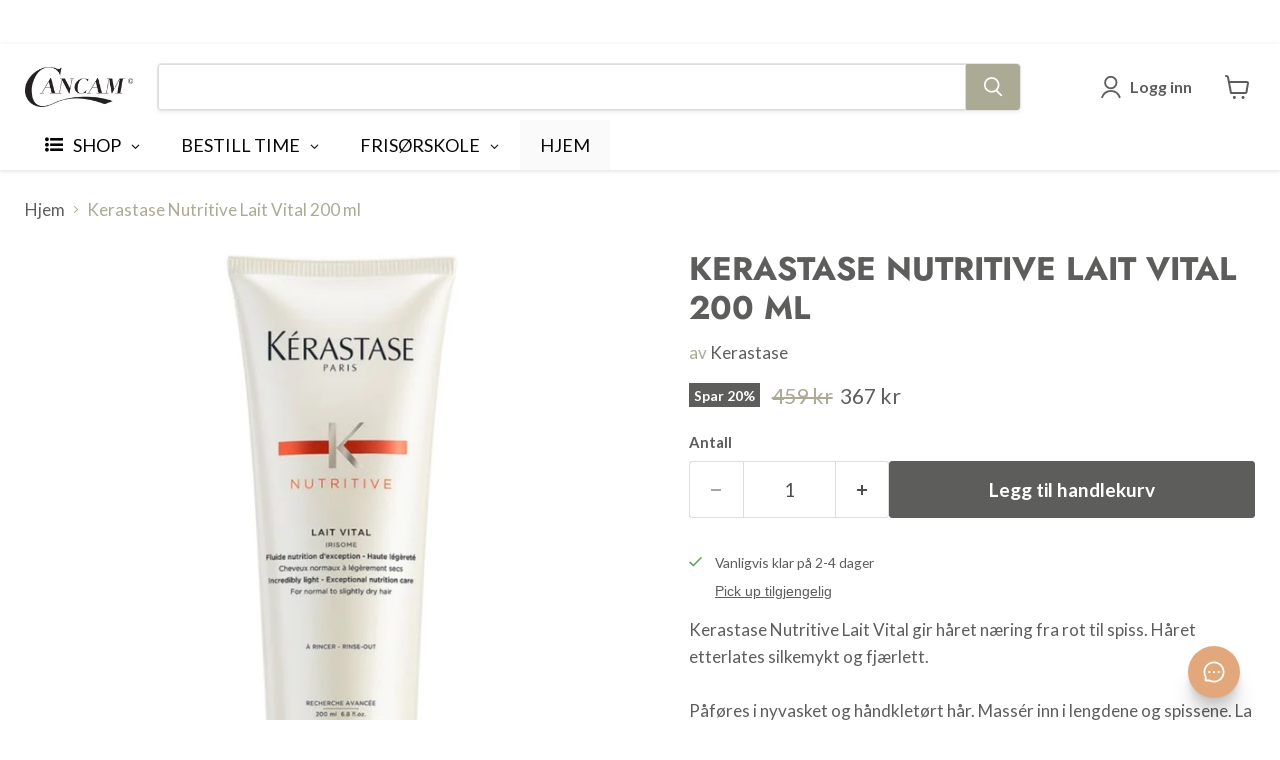

--- FILE ---
content_type: text/html; charset=utf-8
request_url: https://cancam.no/products/kerastase-nutritive-lait-vital
body_size: 48892
content:
<!doctype html>
<html class="no-js no-touch" lang="nb">
  <head>


  <script>
    window.Store = window.Store || {};
    window.Store.id = 36054139011;
  </script>    <meta charset="utf-8">
    <meta http-equiv="x-ua-compatible" content="IE=edge">

    <link rel="preconnect" href="https://cdn.shopify.com">
    <link rel="preconnect" href="https://fonts.shopifycdn.com">
    <link rel="preconnect" href="https://v.shopify.com">
    <link rel="preconnect" href="https://cdn.shopifycloud.com">

    <title>Kerastase Nettbutikk | Hårprodukt | Cancam.no</title>

    
      <meta name="description" content="Kerastase Nutritive Lait Vital. Profesjonell veiledning av frisører. Lynrask levering. Autorisert forhandler. Garantert ekte og nye varer.">
    

    
      <link rel="shortcut icon" href="//cancam.no/cdn/shop/files/Favicon2_a8e66a7a-df98-4bb2-a9cf-1b6e24cc2ba2_32x32.jpg?v=1676551845" type="image/png">
    

    
      <link rel="canonical" href="https://cancam.no/products/kerastase-nutritive-lait-vital" />
    

    <meta name="viewport" content="width=device-width">

    
    





<meta property="og:site_name" content="Cancam">
<meta property="og:url" content="https://cancam.no/products/kerastase-nutritive-lait-vital">
<meta property="og:title" content="Kerastase Nutritive Lait Vital 200 ml">
<meta property="og:type" content="product">
<meta property="og:description" content="Kerastase Nutritive Lait Vital. Profesjonell veiledning av frisører. Lynrask levering. Autorisert forhandler. Garantert ekte og nye varer.">




    
    
    

    
    
    <meta
      property="og:image"
      content="https://cancam.no/cdn/shop/products/kerastase-nutritive-lait-vital-200-ml-790640_1200x1200.jpg?v=1724074228"
    />
    <meta
      property="og:image:secure_url"
      content="https://cancam.no/cdn/shop/products/kerastase-nutritive-lait-vital-200-ml-790640_1200x1200.jpg?v=1724074228"
    />
    <meta property="og:image:width" content="1200" />
    <meta property="og:image:height" content="1200" />
    
    
    <meta property="og:image:alt" content="Kerastase Nutritive Lait Vital 200 ml - Cancam" />
  












<meta name="twitter:title" content="Kerastase Nettbutikk | Hårprodukt | Cancam.no">
<meta name="twitter:description" content="Kerastase Nutritive Lait Vital. Profesjonell veiledning av frisører. Lynrask levering. Autorisert forhandler. Garantert ekte og nye varer.">


    
    
    
      
      
      <meta name="twitter:card" content="summary">
    
    
    <meta
      property="twitter:image"
      content="https://cancam.no/cdn/shop/products/kerastase-nutritive-lait-vital-200-ml-790640_1200x1200_crop_center.jpg?v=1724074228"
    />
    <meta property="twitter:image:width" content="1200" />
    <meta property="twitter:image:height" content="1200" />
    
    
    <meta property="twitter:image:alt" content="Kerastase Nutritive Lait Vital 200 ml - Cancam" />
  



    <link rel="preload" href="//cancam.no/cdn/fonts/lato/lato_n7.900f219bc7337bc57a7a2151983f0a4a4d9d5dcf.woff2" as="font" crossorigin="anonymous">
    <link rel="preload" as="style" href="//cancam.no/cdn/shop/t/88/assets/theme.css?v=36438360308925315651762338110"><script>window.performance && window.performance.mark && window.performance.mark('shopify.content_for_header.start');</script><meta name="google-site-verification" content="yThs5h7bqZ3uxzxmXqiYBjjqee9EwUgljmo7UvzWO9k">
<meta name="google-site-verification" content="WIiZhcwj1HYMMuAcbh-Ug8-dwFqzKaav4ihJWn5cJPA">
<meta name="facebook-domain-verification" content="df719nqpeqegc3qtsflv4tcnqutipp">
<meta name="facebook-domain-verification" content="dklzqh139vo6zhelgyosgq4ldfti8o">
<meta id="shopify-digital-wallet" name="shopify-digital-wallet" content="/36054139011/digital_wallets/dialog">
<link rel="alternate" type="application/json+oembed" href="https://cancam.no/products/kerastase-nutritive-lait-vital.oembed">
<script async="async" src="/checkouts/internal/preloads.js?locale=nb-NO"></script>
<script id="shopify-features" type="application/json">{"accessToken":"ed44ed87a6ae269b8b3e690d5eac5f84","betas":["rich-media-storefront-analytics"],"domain":"cancam.no","predictiveSearch":true,"shopId":36054139011,"locale":"nb"}</script>
<script>var Shopify = Shopify || {};
Shopify.shop = "cancam2-no.myshopify.com";
Shopify.locale = "nb";
Shopify.currency = {"active":"NOK","rate":"1.0"};
Shopify.country = "NO";
Shopify.theme = {"name":"Live Empire version 11.1.2 - 2024-... - 2025-01-15","id":144836132995,"schema_name":"Empire","schema_version":"11.1.2","theme_store_id":null,"role":"main"};
Shopify.theme.handle = "null";
Shopify.theme.style = {"id":null,"handle":null};
Shopify.cdnHost = "cancam.no/cdn";
Shopify.routes = Shopify.routes || {};
Shopify.routes.root = "/";</script>
<script type="module">!function(o){(o.Shopify=o.Shopify||{}).modules=!0}(window);</script>
<script>!function(o){function n(){var o=[];function n(){o.push(Array.prototype.slice.apply(arguments))}return n.q=o,n}var t=o.Shopify=o.Shopify||{};t.loadFeatures=n(),t.autoloadFeatures=n()}(window);</script>
<script id="shop-js-analytics" type="application/json">{"pageType":"product"}</script>
<script defer="defer" async type="module" src="//cancam.no/cdn/shopifycloud/shop-js/modules/v2/client.init-shop-cart-sync_Cq55waMD.nb.esm.js"></script>
<script defer="defer" async type="module" src="//cancam.no/cdn/shopifycloud/shop-js/modules/v2/chunk.common_DIOnffBL.esm.js"></script>
<script defer="defer" async type="module" src="//cancam.no/cdn/shopifycloud/shop-js/modules/v2/chunk.modal_DOnzx6pZ.esm.js"></script>
<script type="module">
  await import("//cancam.no/cdn/shopifycloud/shop-js/modules/v2/client.init-shop-cart-sync_Cq55waMD.nb.esm.js");
await import("//cancam.no/cdn/shopifycloud/shop-js/modules/v2/chunk.common_DIOnffBL.esm.js");
await import("//cancam.no/cdn/shopifycloud/shop-js/modules/v2/chunk.modal_DOnzx6pZ.esm.js");

  window.Shopify.SignInWithShop?.initShopCartSync?.({"fedCMEnabled":true,"windoidEnabled":true});

</script>
<script>(function() {
  var isLoaded = false;
  function asyncLoad() {
    if (isLoaded) return;
    isLoaded = true;
    var urls = ["","https:\/\/chimpstatic.com\/mcjs-connected\/js\/users\/46882a47e3eadae736c2f8c5f\/c77f2ede98a5112ba096b75ba.js?shop=cancam2-no.myshopify.com","","https:\/\/cdn.hextom.com\/js\/freeshippingbar.js?shop=cancam2-no.myshopify.com","https:\/\/d68ueg57a8p5r.cloudfront.net\/index.js?shop=cancam2-no.myshopify.com"];
    for (var i = 0; i < urls.length; i++) {
      var s = document.createElement('script');
      s.type = 'text/javascript';
      s.async = true;
      s.src = urls[i];
      var x = document.getElementsByTagName('script')[0];
      x.parentNode.insertBefore(s, x);
    }
  };
  if(window.attachEvent) {
    window.attachEvent('onload', asyncLoad);
  } else {
    window.addEventListener('load', asyncLoad, false);
  }
})();</script>
<script id="__st">var __st={"a":36054139011,"offset":3600,"reqid":"5148ee40-8778-419f-8422-acbbd9b576e6-1769037028","pageurl":"cancam.no\/products\/kerastase-nutritive-lait-vital","u":"ec8115747390","p":"product","rtyp":"product","rid":5085090971779};</script>
<script>window.ShopifyPaypalV4VisibilityTracking = true;</script>
<script id="captcha-bootstrap">!function(){'use strict';const t='contact',e='account',n='new_comment',o=[[t,t],['blogs',n],['comments',n],[t,'customer']],c=[[e,'customer_login'],[e,'guest_login'],[e,'recover_customer_password'],[e,'create_customer']],r=t=>t.map((([t,e])=>`form[action*='/${t}']:not([data-nocaptcha='true']) input[name='form_type'][value='${e}']`)).join(','),a=t=>()=>t?[...document.querySelectorAll(t)].map((t=>t.form)):[];function s(){const t=[...o],e=r(t);return a(e)}const i='password',u='form_key',d=['recaptcha-v3-token','g-recaptcha-response','h-captcha-response',i],f=()=>{try{return window.sessionStorage}catch{return}},m='__shopify_v',_=t=>t.elements[u];function p(t,e,n=!1){try{const o=window.sessionStorage,c=JSON.parse(o.getItem(e)),{data:r}=function(t){const{data:e,action:n}=t;return t[m]||n?{data:e,action:n}:{data:t,action:n}}(c);for(const[e,n]of Object.entries(r))t.elements[e]&&(t.elements[e].value=n);n&&o.removeItem(e)}catch(o){console.error('form repopulation failed',{error:o})}}const l='form_type',E='cptcha';function T(t){t.dataset[E]=!0}const w=window,h=w.document,L='Shopify',v='ce_forms',y='captcha';let A=!1;((t,e)=>{const n=(g='f06e6c50-85a8-45c8-87d0-21a2b65856fe',I='https://cdn.shopify.com/shopifycloud/storefront-forms-hcaptcha/ce_storefront_forms_captcha_hcaptcha.v1.5.2.iife.js',D={infoText:'Beskyttet av hCaptcha',privacyText:'Personvern',termsText:'Vilkår'},(t,e,n)=>{const o=w[L][v],c=o.bindForm;if(c)return c(t,g,e,D).then(n);var r;o.q.push([[t,g,e,D],n]),r=I,A||(h.body.append(Object.assign(h.createElement('script'),{id:'captcha-provider',async:!0,src:r})),A=!0)});var g,I,D;w[L]=w[L]||{},w[L][v]=w[L][v]||{},w[L][v].q=[],w[L][y]=w[L][y]||{},w[L][y].protect=function(t,e){n(t,void 0,e),T(t)},Object.freeze(w[L][y]),function(t,e,n,w,h,L){const[v,y,A,g]=function(t,e,n){const i=e?o:[],u=t?c:[],d=[...i,...u],f=r(d),m=r(i),_=r(d.filter((([t,e])=>n.includes(e))));return[a(f),a(m),a(_),s()]}(w,h,L),I=t=>{const e=t.target;return e instanceof HTMLFormElement?e:e&&e.form},D=t=>v().includes(t);t.addEventListener('submit',(t=>{const e=I(t);if(!e)return;const n=D(e)&&!e.dataset.hcaptchaBound&&!e.dataset.recaptchaBound,o=_(e),c=g().includes(e)&&(!o||!o.value);(n||c)&&t.preventDefault(),c&&!n&&(function(t){try{if(!f())return;!function(t){const e=f();if(!e)return;const n=_(t);if(!n)return;const o=n.value;o&&e.removeItem(o)}(t);const e=Array.from(Array(32),(()=>Math.random().toString(36)[2])).join('');!function(t,e){_(t)||t.append(Object.assign(document.createElement('input'),{type:'hidden',name:u})),t.elements[u].value=e}(t,e),function(t,e){const n=f();if(!n)return;const o=[...t.querySelectorAll(`input[type='${i}']`)].map((({name:t})=>t)),c=[...d,...o],r={};for(const[a,s]of new FormData(t).entries())c.includes(a)||(r[a]=s);n.setItem(e,JSON.stringify({[m]:1,action:t.action,data:r}))}(t,e)}catch(e){console.error('failed to persist form',e)}}(e),e.submit())}));const S=(t,e)=>{t&&!t.dataset[E]&&(n(t,e.some((e=>e===t))),T(t))};for(const o of['focusin','change'])t.addEventListener(o,(t=>{const e=I(t);D(e)&&S(e,y())}));const B=e.get('form_key'),M=e.get(l),P=B&&M;t.addEventListener('DOMContentLoaded',(()=>{const t=y();if(P)for(const e of t)e.elements[l].value===M&&p(e,B);[...new Set([...A(),...v().filter((t=>'true'===t.dataset.shopifyCaptcha))])].forEach((e=>S(e,t)))}))}(h,new URLSearchParams(w.location.search),n,t,e,['guest_login'])})(!1,!0)}();</script>
<script integrity="sha256-4kQ18oKyAcykRKYeNunJcIwy7WH5gtpwJnB7kiuLZ1E=" data-source-attribution="shopify.loadfeatures" defer="defer" src="//cancam.no/cdn/shopifycloud/storefront/assets/storefront/load_feature-a0a9edcb.js" crossorigin="anonymous"></script>
<script data-source-attribution="shopify.dynamic_checkout.dynamic.init">var Shopify=Shopify||{};Shopify.PaymentButton=Shopify.PaymentButton||{isStorefrontPortableWallets:!0,init:function(){window.Shopify.PaymentButton.init=function(){};var t=document.createElement("script");t.src="https://cancam.no/cdn/shopifycloud/portable-wallets/latest/portable-wallets.nb.js",t.type="module",document.head.appendChild(t)}};
</script>
<script data-source-attribution="shopify.dynamic_checkout.buyer_consent">
  function portableWalletsHideBuyerConsent(e){var t=document.getElementById("shopify-buyer-consent"),n=document.getElementById("shopify-subscription-policy-button");t&&n&&(t.classList.add("hidden"),t.setAttribute("aria-hidden","true"),n.removeEventListener("click",e))}function portableWalletsShowBuyerConsent(e){var t=document.getElementById("shopify-buyer-consent"),n=document.getElementById("shopify-subscription-policy-button");t&&n&&(t.classList.remove("hidden"),t.removeAttribute("aria-hidden"),n.addEventListener("click",e))}window.Shopify?.PaymentButton&&(window.Shopify.PaymentButton.hideBuyerConsent=portableWalletsHideBuyerConsent,window.Shopify.PaymentButton.showBuyerConsent=portableWalletsShowBuyerConsent);
</script>
<script data-source-attribution="shopify.dynamic_checkout.cart.bootstrap">document.addEventListener("DOMContentLoaded",(function(){function t(){return document.querySelector("shopify-accelerated-checkout-cart, shopify-accelerated-checkout")}if(t())Shopify.PaymentButton.init();else{new MutationObserver((function(e,n){t()&&(Shopify.PaymentButton.init(),n.disconnect())})).observe(document.body,{childList:!0,subtree:!0})}}));
</script>
<script id='scb4127' type='text/javascript' async='' src='https://cancam.no/cdn/shopifycloud/privacy-banner/storefront-banner.js'></script>
<script>window.performance && window.performance.mark && window.performance.mark('shopify.content_for_header.end');</script><link href="//cancam.no/cdn/shop/t/88/assets/theme.css?v=36438360308925315651762338110" rel="stylesheet" type="text/css" media="all" />

    
      <link href="//cancam.no/cdn/shop/t/88/assets/ripple.css?v=100240391239311985871736935093" rel="stylesheet" type="text/css" media="all" />
    

    
    <script>
      window.Theme = window.Theme || {};
      window.Theme.version = '11.1.2';
      window.Theme.name = 'Empire';
      window.Theme.routes = {
        "root_url": "/",
        "account_url": "/account",
        "account_login_url": "https://konto.cancam.no?locale=nb&region_country=NO",
        "account_logout_url": "/account/logout",
        "account_register_url": "https://konto.cancam.no?locale=nb",
        "account_addresses_url": "/account/addresses",
        "collections_url": "/collections",
        "all_products_collection_url": "/collections/all",
        "search_url": "/search",
        "predictive_search_url": "/search/suggest",
        "cart_url": "/cart",
        "cart_add_url": "/cart/add",
        "cart_change_url": "/cart/change",
        "cart_clear_url": "/cart/clear",
        "product_recommendations_url": "/recommendations/products",
      };
    </script>
    

    <script type="text/javascript">
        //<![CDATA[
        window.lipscoreInit = function() {
            lipscore.init({
                apiKey: "791669b14d2ba31bc1f43964"
            });
        };
        (function() {
            var scr = document.createElement('script'); scr.async = 1;
            scr.src = "//static.lipscore.com/assets/no/lipscore-v1.js";
            document.getElementsByTagName('head')[0].appendChild(scr);
        })();
        //]]>
    </script> 
  <link rel="dns-prefetch" href="https://cdn.secomapp.com/">
<link rel="dns-prefetch" href="https://ajax.googleapis.com/">
<link rel="dns-prefetch" href="https://cdnjs.cloudflare.com/">
<link rel="preload" as="stylesheet" href="//cancam.no/cdn/shop/t/88/assets/sca-pp.css?v=178374312540912810101736935144">

<link rel="stylesheet" href="//cancam.no/cdn/shop/t/88/assets/sca-pp.css?v=178374312540912810101736935144">
 <script>
  
  SCAPPShop = {};
    
  </script> 
<!-- BEGIN app block: shopify://apps/globo-mega-menu/blocks/app-embed/7a00835e-fe40-45a5-a615-2eb4ab697b58 -->
<link href="//cdn.shopify.com/extensions/019b6e53-04e2-713c-aa06-5bced6079bf6/menufrontend-304/assets/main-navigation-styles.min.css" rel="stylesheet" type="text/css" media="all" />
<link href="//cdn.shopify.com/extensions/019b6e53-04e2-713c-aa06-5bced6079bf6/menufrontend-304/assets/theme-styles.min.css" rel="stylesheet" type="text/css" media="all" />
<script type="text/javascript" hs-ignore data-cookieconsent="ignore" data-ccm-injected>
document.getElementsByTagName('html')[0].classList.add('globo-menu-loading');
window.GloboMenuConfig = window.GloboMenuConfig || {}
window.GloboMenuConfig.curLocale = "nb";
window.GloboMenuConfig.shop = "cancam2-no.myshopify.com";
window.GloboMenuConfig.GloboMenuLocale = "nb";
window.GloboMenuConfig.locale = "nb";
window.menuRootUrl = "";
window.GloboMenuCustomer = false;
window.GloboMenuAssetsUrl = 'https://cdn.shopify.com/extensions/019b6e53-04e2-713c-aa06-5bced6079bf6/menufrontend-304/assets/';
window.GloboMenuFilesUrl = '//cancam.no/cdn/shop/files/';
window.GloboMenuLinklists = {"footer": [{'url' :"\/pages\/personvern", 'title': "Personvern"},{'url' :"\/pages\/kjopsbetingelser", 'title': "Salgsvilkår"},{'url' :"\/pages\/om-oss", 'title': "Om oss"},{'url' :"\/pages\/angrerett-og-reklamasjon", 'title': "Angrerett"}],"informasjon": [{'url' :"\/pages\/om-oss", 'title': "Om oss"},{'url' :"\/pages\/kontakt", 'title': "Kontakt oss"},{'url' :"\/pages\/jobbe-i-cancam", 'title': "Jobbe i Cancam"},{'url' :"\/policies\/privacy-policy", 'title': "Personvern"}],"salonger": [{'url' :"\/pages\/bestill-frisortime-hos-cancam-kremmergarden", 'title': "Kremmergården"},{'url' :"\/pages\/amfi-moa-syd", 'title': "Amfi Moa syd"},{'url' :"\/pages\/amfi-moa-nord", 'title': "Amfi Moa nord"},{'url' :"\/pages\/zplitt-barber", 'title': "ZPLITT Barber"},{'url' :"\/pages\/zplitt-beauty", 'title': "ZPLITT Beauty"},{'url' :"\/pages\/jobbe-i-cancam", 'title': "Jobbe i Cancam"},{'url' :"\/pages\/frisorpriser", 'title': "Prismeny"}],"shop": [{'url' :"\/pages\/kjopsbetingelser", 'title': "Kjøpsbetingelser"},{'url' :"\/pages\/betaling", 'title': "Betaling"},{'url' :"\/pages\/angrerett-og-reklamasjon", 'title': "Angrerett og reklamasjon"},{'url' :"\/policies\/privacy-policy", 'title': "Personvern"},{'url' :"\/pages\/om-oss", 'title': "Om oss"},{'url' :"\/pages\/kontakt", 'title': "Kontakt oss"},{'url' :"https:\/\/cancam.no\/?preview_privacy_banner=1", 'title': "Informasjonskapsler"}],"skolen": [{'url' :"https:\/\/cancam.no\/pages\/cancam-skolen", 'title': "Cancam skolen"},{'url' :"\/pages\/om-cancam-frisorskolen", 'title': "Om oss"},{'url' :"\/pages\/sporsmal-og-svar-cancam-skolen", 'title': "Spørsmål og svar"},{'url' :"\/pages\/sok-na", 'title': "Søk nå"},{'url' :"\/pages\/kontakt", 'title': "Kontakt meg"}],"customer-account-main-menu": [{'url' :"\/", 'title': "Butikk"},{'url' :"https:\/\/konto.cancam.no\/orders?locale=nb\u0026region_country=NO", 'title': "Orders"}],"harpleie": [{'url' :"\/collections\/shampoo", 'title': "Shampoo"},{'url' :"\/collections\/balsam", 'title': "Balsam"},{'url' :"\/collections\/kur", 'title': "Hårkur"},{'url' :"\/collections\/leave-in-kur-balsam", 'title': "Leave in"},{'url' :"\/collections\/haroljer", 'title': "Hårolje"},{'url' :"\/collections\/hodebunn-og-haravfall", 'title': "Hodebunn og håravfall"},{'url' :"\/collections\/haarstyling", 'title': "Styling"}],"haarstyling": [{'url' :"\/collections\/pleiende-harstyling", 'title': "Pleiende styling"},{'url' :"\/collections\/volum", 'title': "Volum"},{'url' :"\/collections\/harspray", 'title': "Hårspray"},{'url' :"\/collections\/har-voks", 'title': "Hårvoks"}],"har-voks": [{'url' :"\/collections\/voks-2", 'title': "Voks"},{'url' :"\/collections\/clay", 'title': "Clay"},{'url' :"\/collections\/past", 'title': "Paste"},{'url' :"\/collections\/pomade", 'title': "Pomade"},{'url' :"\/collections\/harkrem", 'title': "Hårkrem"},{'url' :"\/collections\/fibervoks", 'title': "Fiber"},{'url' :"\/collections\/gele", 'title': "Hårgele"}],"harspray": [{'url' :"\/collections\/saltvannspray", 'title': "Saltvannspray"},{'url' :"\/collections\/torr-shampoo", 'title': "Tørr-shampoo"},{'url' :"\/collections\/pumpespray", 'title': "Stylingspray"},{'url' :"\/collections\/harspray-pumpe", 'title': "Teksturspray"},{'url' :"\/collections\/finishspray", 'title': "Finishspray"}],"behandlinger": [{'url' :"\/collections\/kur", 'title': "hårkur"},{'url' :"\/collections\/scrub", 'title': "Skrubb"},{'url' :"\/collections\/leave-in-kur-balsam", 'title': "Leave in"},{'url' :"\/collections\/haroljer", 'title': "Hårolje"}],"produkter": [{'url' :"\/collections\/harpleie", 'title': "Hårpleie"},{'url' :"\/collections\/haarstyling", 'title': "Hårstyling"},{'url' :"\/collections\/hodebunn-og-haravfall", 'title': "Hodebunn og håravfall"},{'url' :"\/collections\/mann", 'title': "Mann"},{'url' :"\/collections\/elektrisk", 'title': "Elektrisk"},{'url' :"\/collections\/harfarge", 'title': "Hårfarge"},{'url' :"\/collections\/salg", 'title': "Salg"}],"volum": [{'url' :"\/collections\/harskum", 'title': "Hårskum"},{'url' :"\/collections\/fonspray", 'title': "Fønspray"},{'url' :"\/collections\/torr-shampoo", 'title': "Tørr-shampoo"},{'url' :"\/collections\/elektrisk", 'title': "Elektrisk"}],"hodebunn-og-haravfall": [{'url' :"\/collections\/haravfallsprodukter", 'title': "Håravfall"},{'url' :"\/collections\/torr-hodebunn", 'title': "Tørr hodebunn"},{'url' :"\/collections\/sensibel-hodebunn", 'title': "Sensibel hodebunn"},{'url' :"\/collections\/torr-flass", 'title': "Tørr flass"},{'url' :"\/collections\/fet-flass", 'title': "Fet flass"},{'url' :"\/collections\/fet-hodebunn", 'title': "Fet hodebunn"}],"mann": [{'url' :"\/collections\/harpleie-til-menn", 'title': "Hårpleie til menn"},{'url' :"\/collections\/harstyling-til-menn", 'title': "Hårstyling til menn"},{'url' :"\/collections\/skjegg", 'title': "Skjegg"},{'url' :"\/collections\/barbering", 'title': "Barbering"}]}
window.GloboMenuConfig.is_app_embedded = true;
window.showAdsInConsole = true;
</script>
<link href="//cdn.shopify.com/extensions/019b6e53-04e2-713c-aa06-5bced6079bf6/menufrontend-304/assets/font-awesome.min.css" rel="stylesheet" type="text/css" media="all" />


<script hs-ignore data-cookieconsent="ignore" data-ccm-injected type="text/javascript">
  window.GloboMenus = window.GloboMenus || [];
  var menuKey = 3547;
  window.GloboMenus[menuKey] = window.GloboMenus[menuKey] || {};
  window.GloboMenus[menuKey].id = menuKey;window.GloboMenus[menuKey].replacement = {"type":"auto","main_menu":"main-menu","mobile_menu":"main-menu"};window.GloboMenus[menuKey].type = "main";
  window.GloboMenus[menuKey].schedule = {"enable":false,"from":"0","to":"0"};
  window.GloboMenus[menuKey].settings ={"font":{"tab_fontsize":"18","menu_fontsize":"18","tab_fontfamily":"Work Sans","tab_fontweight":"regular","menu_fontfamily":"Work Sans","menu_fontweight":"400","tab_fontfamily_2":"Lato","menu_fontfamily_2":"Lato","submenu_text_fontsize":"16","tab_fontfamily_custom":true,"menu_fontfamily_custom":true,"submenu_text_fontfamily":"Work Sans","submenu_text_fontweight":"400","submenu_heading_fontsize":"16","submenu_text_fontfamily_2":"Lato","submenu_heading_fontfamily":"Work Sans","submenu_heading_fontweight":"600","submenu_description_fontsize":"16","submenu_heading_fontfamily_2":"Lato","submenu_description_fontfamily":"Work Sans","submenu_description_fontweight":"400","submenu_text_fontfamily_custom":true,"submenu_description_fontfamily_2":"lato","submenu_heading_fontfamily_custom":true,"submenu_description_fontfamily_custom":true},"color":{"menu_text":"rgba(9, 9, 9, 1)","menu_border":"rgba(255, 255, 255, 1)","submenu_text":"#313131","atc_text_color":"#FFFFFF","submenu_border":"#d1d1d1","menu_background":"rgba(250, 250, 250, 1)","menu_text_hover":"rgba(226, 168, 123, 1)","sale_text_color":"rgba(93, 93, 92, 1)","submenu_heading":"rgba(49, 49, 49, 1)","tab_heading_color":"rgba(32, 32, 32, 1)","soldout_text_color":"#757575","submenu_background":"rgba(238, 238, 238, 1)","submenu_text_hover":"rgba(170, 162, 149, 1)","submenu_description":"#969696","atc_background_color":"#1F1F1F","atc_text_color_hover":"#FFFFFF","tab_background_hover":"rgba(252, 227, 208, 1)","menu_background_hover":"rgba(226, 168, 123, 1)","sale_background_color":"rgba(244, 234, 207, 1)","soldout_background_color":"#d5d5d5","tab_heading_active_color":"rgba(32, 32, 32, 1)","submenu_description_hover":"rgba(226, 168, 123, 1)","atc_background_color_hover":"#000000"},"general":{"align":"left","login":false,"border":true,"logout":false,"search":false,"account":false,"trigger":"hover","register":false,"atcButton":false,"max_width":null,"indicators":true,"responsive":"768","transition":"fade","orientation":null,"menu_padding":"20","carousel_loop":true,"hidewatermark":false,"mobile_border":true,"mobile_trigger":"click_toggle","submenu_border":true,"tab_lineheight":"50","menu_lineheight":"50","lazy_load_enable":true,"transition_delay":"150","transition_speed":"300","submenu_max_width":null,"carousel_auto_play":true,"dropdown_lineheight":"50","linklist_lineheight":"30","mobile_sticky_header":true,"desktop_sticky_header":true,"mobile_hide_linklist_submenu":false},"language":{"name":"Navn","sale":"Salg","send":"Send","view":"View details","email":"E-post","phone":"Telefon","search":"Søk...","message":"Melding","sold_out":"Utsolgt","add_to_cart":"Add to cart"}};
  window.GloboMenus[menuKey].itemsLength = 4;
</script><script type="template/html" id="globoMenu3547HTML"><ul class="gm-menu gm-menu-3547 gm-bordered gm-mobile-bordered gm-has-retractor gm-submenu-align-left gm-menu-trigger-hover gm-transition-fade" data-menu-id="3547" data-transition-speed="300" data-transition-delay="150">
<li style="--gm-item-custom-color:rgba(0, 0, 0, 1);--gm-item-custom-hover-color:rgba(5, 5, 5, 1);--gm-item-custom-background-color:rgba(255, 255, 255, 1);--gm-item-custom-hover-background-color:rgba(252, 227, 208, 1);" data-gmmi="0" data-gmdi="0" class="gm-item gm-level-0 gm-has-submenu gm-submenu-aliexpress gm-submenu-align-full has-custom-color"><a class="gm-target" title="SHOP"><i class="gm-icon fa fa-list-ul"></i><span class="gm-text">SHOP</span><span class="gm-retractor"></span></a><div 
      class="gm-submenu gm-aliexpress" 
      style=""
    ><div style="" class="submenu-background"></div>
      <ul class="gm-grid">
<li class="gm-item gm-grid-item gmcol-full gm-has-submenu">
    <div class="gm-tabs gm-tabs-left"><ul class="gm-tab-links">
<li class="gm-item gm-active" data-tab-index="0"><a class="gm-target" title="Alle produkter" href="/collections/produkter"><span class="gm-text">Alle produkter</span></a></li>
<li class="gm-item" data-tab-index="1"><a class="gm-target" title="Merker" href="https://cancam.no/pages/merker"><span class="gm-text">Merker</span></a></li>
<li class="gm-item" data-tab-index="2"><a class="gm-target" title="Bestselgere" href="https://cancam.no/collections/best-selling-collection"><span class="gm-text">Bestselgere</span></a></li>
<li class="gm-item" data-tab-index="3"><a class="gm-target" title="Nyheter" href="/collections/nyheter"><span class="gm-text">Nyheter</span></a></li>
<li class="gm-item" data-tab-index="4"><a class="gm-target" title="Salg" href="https://cancam.no/pages/tilbud"><span class="gm-text">Salg</span></a></li>
<li class="gm-item" data-tab-index="5"><a class="gm-target" title="Outlet" href="/collections/outlet"><span class="gm-text">Outlet</span></a></li>
<li class="gm-item gm-has-submenu" data-tab-index="6"><a class="gm-target" title="Hårpleie"><span class="gm-text">Hårpleie</span><span class="gm-retractor"></span></a></li>
<li class="gm-item gm-has-submenu" data-tab-index="7"><a class="gm-target" title="Hårstyling"><span class="gm-text">Hårstyling</span><span class="gm-retractor"></span></a></li>
<li class="gm-item gm-has-submenu" data-tab-index="8"><a class="gm-target" title="Mann" href="/collections/mann"><span class="gm-text">Mann</span><span class="gm-retractor"></span></a></li>
<li class="gm-item gm-has-submenu" data-tab-index="9"><a class="gm-target" title="Elektrisk"><span class="gm-text">Elektrisk</span><span class="gm-retractor"></span></a></li>
<li class="gm-item gm-has-submenu" data-tab-index="10"><a class="gm-target" title="Hårfarge"><span class="gm-text">Hårfarge</span><span class="gm-retractor"></span></a></li>
<li class="gm-item gm-has-submenu" data-tab-index="11"><a class="gm-target" title="Hudpleie og kropp" href="/collections/hudpleie-og-kropp"><span class="gm-text">Hudpleie og kropp</span><span class="gm-retractor"></span></a></li>
<li class="gm-item" data-tab-index="12"><a class="gm-target" title="Bli medlem i Can Club" href="/pages/can-club"><span class="gm-text">Bli medlem i Can Club</span></a></li>
<li class="gm-item" data-tab-index="13"><a class="gm-target" title="Kontakt oss" href="/pages/kontakt"><span class="gm-text">Kontakt oss</span></a></li></ul>
    <ul class="gm-tab-contents">
<li data-tab-index="0" class="gm-tab-content gm-active">
</li>
<li data-tab-index="1" class="gm-tab-content">
</li>
<li data-tab-index="2" class="gm-tab-content">
</li>
<li data-tab-index="3" class="gm-tab-content">
</li>
<li data-tab-index="4" class="gm-tab-content">
</li>
<li data-tab-index="5" class="gm-tab-content">
</li>
<li data-tab-index="6" class="gm-tab-content hc"><ul class="gm-tab-panel">
<li class="gm-item gm-grid-item gmcol-3 gm-has-submenu"><ul style="--columns:1" class="gm-links">
<li class="gm-item gm-heading"><a class="gm-target" title="Hårpleie" href="/collections/harpleie"><span class="gm-text">Hårpleie<span class="gm-description">Vis alle i Hårpleie</span></span></a>
</li>
<li class="gm-item"><a class="gm-target" title="Shampoo" href="/collections/shampoo"><span class="gm-text">Shampoo</span></a>
</li>
<li class="gm-item"><a class="gm-target" title="Balsam" href="/collections/balsam"><span class="gm-text">Balsam</span></a>
</li>
<li class="gm-item"><a class="gm-target" title="Sølvshampoo" href="/collections/lilla-produkter"><span class="gm-text">Sølvshampoo</span></a>
</li>
<li class="gm-item"><a class="gm-target" title="Tørr-shampoo" href="/collections/torr-shampoo"><span class="gm-text">Tørr-shampoo</span></a>
</li>
<li class="gm-item"><a class="gm-target" title="Shampoo og balsam" href="/collections/shampoo-og-balsam"><span class="gm-text">Shampoo og balsam</span></a>
</li>
<li class="gm-item"><a class="gm-target" title="Gaveesker og kits" href="/collections/gaveesker-og-kits"><span class="gm-text">Gaveesker og kits</span></a>
</li>
<li class="gm-item"><a class="gm-target" title="Solbeskyttelse" href="/collections/solbeskyttelse"><span class="gm-text">Solbeskyttelse</span></a>
</li></ul>
</li>
<li class="gm-item gm-grid-item gmcol-3 gm-has-submenu"><ul style="--columns:1" class="gm-links">
<li class="gm-item gm-heading"><a class="gm-target" title="Behandling" href="/collections/behandlinger"><span class="gm-text">Behandling<span class="gm-description">Vis alle i Behandling</span></span></a>
</li>
<li class="gm-item"><a class="gm-target" title="Hårolje" href="/collections/oljer"><span class="gm-text">Hårolje</span></a>
</li>
<li class="gm-item"><a class="gm-target" title="Leave in" href="/collections/leave-in-kur-balsam"><span class="gm-text">Leave in</span></a>
</li>
<li class="gm-item"><a class="gm-target" title="Skrubb" href="/collections/scrub"><span class="gm-text">Skrubb</span></a>
</li>
<li class="gm-item"><a class="gm-target" title="Hårkur" href="/collections/kur"><span class="gm-text">Hårkur</span></a>
</li></ul>
</li>
<li class="gm-item gm-grid-item gmcol-3 gm-has-submenu"><ul style="--columns:1" class="gm-links">
<li class="gm-item gm-heading"><a class="gm-target" title="Hodebunn og håravfall" href="/collections/hodebunn-og-haravfall"><span class="gm-text">Hodebunn og håravfall<span class="gm-description">Vis alle i Hodebunn og håravfall</span></span></a>
</li>
<li class="gm-item"><a class="gm-target" title="Håravfall" href="/collections/haravfallsprodukter"><span class="gm-text">Håravfall</span></a>
</li>
<li class="gm-item"><a class="gm-target" title="Tørr hodebunn" href="/collections/torr-hodebunn"><span class="gm-text">Tørr hodebunn</span></a>
</li>
<li class="gm-item"><a class="gm-target" title="Sensibel hodebunn" href="/collections/sensibel-hodebunn"><span class="gm-text">Sensibel hodebunn</span></a>
</li>
<li class="gm-item"><a class="gm-target" title="Tørr flass" href="/collections/torr-flass"><span class="gm-text">Tørr flass</span></a>
</li>
<li class="gm-item"><a class="gm-target" title="Fet flass" href="/collections/fet-flass"><span class="gm-text">Fet flass</span></a>
</li>
<li class="gm-item"><a class="gm-target" title="Fet hodebunn" href="/collections/fet-hodebunn"><span class="gm-text">Fet hodebunn</span></a>
</li>
<li class="gm-item"><a class="gm-target" title="Hodebunnskrubb" href="/collections/scrub/hodebunn_hodebunnskrubb"><span class="gm-text">Hodebunnskrubb</span></a>
</li></ul>
</li>
<li class="gm-item gm-grid-item gmcol-3 gm-has-submenu"><ul style="--columns:1" class="gm-links">
<li class="gm-item gm-heading"><a class="gm-target" title="Hårassessories og børster" href="/collections/harassessories-og-borster"><span class="gm-text">Hårassessories og børster<span class="gm-description">Vis alle i Hårass. og børster</span></span></a>
</li>
<li class="gm-item"><a class="gm-target" title="Hårbørste" href="/collections/borster"><span class="gm-text">Hårbørste</span></a>
</li>
<li class="gm-item"><a class="gm-target" title="Rundbørste" href="/collections/rundborste"><span class="gm-text">Rundbørste</span></a>
</li>
<li class="gm-item"><a class="gm-target" title="Hårkam" href="/collections/kammer"><span class="gm-text">Hårkam</span></a>
</li>
<li class="gm-item"><a class="gm-target" title="Hårstrikk" href="/collections/harstrikk"><span class="gm-text">Hårstrikk</span></a>
</li></ul>
</li>
<li class="gm-item gm-grid-item gmcol-12">
      <ul class="gm-products-carousel"><li class="gm-heading">
          <a class="gm-target" href="/collections/harpleie">Mest kjøpte</a>
        </li><li id="gm-owlcarousel-outer" class="gm-owlcarousel-outer">
          <div class="gm-owlcarousel owl-carousel" data-show="6" data-autoplay="true" data-loop="true"><!-- BEGIN app snippet: menu.item.products --><div class="gm-single-product">
          <a href="/products/mm-kollagen" class="gm-target"><div class="gm-product-img"><img
            srcSet="[data-uri]"
            data-sizes="auto"
            data-src="//cancam.no/cdn/shop/products/mm-kollagen-634547_{width}x.jpg?v=1699965807"
            width="500"
            height="500"
            loading="lazy"
            data-widths="[40, 100, 140, 180, 250, 260, 275, 305, 440, 610, 720, 930, 1080]"
            class="gmlazyload gm-product-img"
            alt="mM Kollagen"
          /></div>
            <div class="gm-product-vendor">mM Kollagen</div>
            <div class="gm-product-name">mM Kollagen</div>
            <div class="gm-product">
              <div class="gm-product-price">
                <span class="gm-price">548 kr</span></div></div>
          </a>
        </div><div class="gm-single-product">
          <a href="/products/moroccanoil-treatment" class="gm-target"><div class="gm-product-img"><img
            srcSet="[data-uri]"
            data-sizes="auto"
            data-src="//cancam.no/cdn/shop/products/moroccanoil-treatment-100-ml-451191_{width}x.jpg?v=1699965845"
            width="1000"
            height="1000"
            loading="lazy"
            data-widths="[40, 100, 140, 180, 250, 260, 275, 305, 440, 610, 720, 930, 1080]"
            class="gmlazyload gm-product-img"
            alt="Moroccanoil Treatment 100 ml"
          /></div>
            <div class="gm-product-vendor">Moroccanoil</div>
            <div class="gm-product-name">Moroccanoil Treatment 100 ml</div>
            <div class="gm-product">
              <div class="gm-product-price">
                <span class="gm-price">499 kr</span></div></div>
          </a>
        </div><div class="gm-single-product">
          <a href="/products/k-18-molecular-repair-mask-50-ml" class="gm-target"><div class="gm-product-img"><img
            srcSet="[data-uri]"
            data-sizes="auto"
            data-src="//cancam.no/cdn/shop/products/k-18-molecular-repair-mask-50-ml-157479_{width}x.jpg?v=1699964629"
            width="600"
            height="600"
            loading="lazy"
            data-widths="[40, 100, 140, 180, 250, 260, 275, 305, 440, 610, 720, 930, 1080]"
            class="gmlazyload gm-product-img"
            alt="K-18 Molecular Repair Mask 50 ml"
          /></div>
            <div class="gm-product-vendor">K-18</div>
            <div class="gm-product-name">K-18 Molecular Repair Mask 50 ml</div>
            <div class="gm-product">
              <div class="gm-product-price">
                <span class="gm-price">895 kr</span></div></div>
          </a>
        </div><div class="gm-single-product">
          <a href="/products/moroccanoil-intense-hydrating-mask" class="gm-target"><div class="gm-product-img"><img
            srcSet="[data-uri]"
            data-sizes="auto"
            data-src="//cancam.no/cdn/shop/products/moroccanoil-intense-hydrating-mask-250-ml-272532_{width}x.jpg?v=1699965811"
            width="1000"
            height="1000"
            loading="lazy"
            data-widths="[40, 100, 140, 180, 250, 260, 275, 305, 440, 610, 720, 930, 1080]"
            class="gmlazyload gm-product-img"
            alt="Moroccanoil Intense Hydrating Mask 250 ml"
          /></div>
            <div class="gm-product-vendor">Moroccanoil</div>
            <div class="gm-product-name">Moroccanoil Intense Hydrating Mask 250 ml</div>
            <div class="gm-product">
              <div class="gm-product-price">
                <span class="gm-price">499 kr</span></div></div>
          </a>
        </div><div class="gm-single-product">
          <a href="/products/k-18-airwash-dry-shampoo-118-ml" class="gm-target"><div class="gm-product-img"><img
            srcSet="[data-uri]"
            data-sizes="auto"
            data-src="//cancam.no/cdn/shop/files/k-18-airwash-dry-shampoo-118-ml-997828_{width}x.jpg?v=1721114212"
            width="1800"
            height="1800"
            loading="lazy"
            data-widths="[40, 100, 140, 180, 250, 260, 275, 305, 440, 610, 720, 930, 1080]"
            class="gmlazyload gm-product-img"
            alt="K-18 AirWash Dry Shampoo 118 ml"
          /></div>
            <div class="gm-product-vendor">K-18</div>
            <div class="gm-product-name">K-18 AirWash Dry Shampoo 118 ml</div>
            <div class="gm-product">
              <div class="gm-product-price">
                <span class="gm-price">795 kr</span></div></div>
          </a>
        </div>
</div>
        </li>
      </ul>
    </li></ul>
</li>
<li data-tab-index="7" class="gm-tab-content hc"><ul class="gm-tab-panel">
<li class="gm-item gm-grid-item gmcol-3 gm-has-submenu"><ul style="--columns:1" class="gm-links">
<li class="gm-item gm-heading"><a class="gm-target" title="Hårstyling" href="/collections/styling"><span class="gm-text">Hårstyling<span class="gm-description">Vis alle i Hårstyling</span></span></a>
</li>
<li class="gm-item"><a class="gm-target" title="Tørr-shampoo" href="/collections/torr-shampoo"><span class="gm-text">Tørr-shampoo</span></a>
</li>
<li class="gm-item"><a class="gm-target" title="Hårskum" href="/collections/harskum"><span class="gm-text">Hårskum</span></a>
</li>
<li class="gm-item"><a class="gm-target" title="Hårpudder" href="/collections/harpudder"><span class="gm-text">Hårpudder</span></a>
</li>
<li class="gm-item"><a class="gm-target" title="Hårgele" href="/collections/gele"><span class="gm-text">Hårgele</span></a>
</li>
<li class="gm-item"><a class="gm-target" title="Hårparfyme" href="/collections/parfyme/harparfyme"><span class="gm-text">Hårparfyme</span></a>
</li>
<li class="gm-item"><a class="gm-target" title="Fønspray" href="/collections/fonspray"><span class="gm-text">Fønspray</span></a>
</li></ul>
</li>
<li class="gm-item gm-grid-item gmcol-3 gm-has-submenu"><ul style="--columns:1" class="gm-links">
<li class="gm-item gm-heading"><a class="gm-target" title="Pleiende hårstyling" href="https://cancam.no/collections/pleiende-harstyling"><span class="gm-text">Pleiende hårstyling<span class="gm-description">Vis alle i Pleiende hårstyling</span></span></a>
</li>
<li class="gm-item"><a class="gm-target" title="Varmebeskyttelse" href="/collections/varmebeskyttende/harstyling_varmebeskyttende"><span class="gm-text">Varmebeskyttelse</span></a>
</li>
<li class="gm-item"><a class="gm-target" title="Solbeskyttelse" href="/collections/solbeskyttelse-styling"><span class="gm-text">Solbeskyttelse</span></a>
</li>
<li class="gm-item"><a class="gm-target" title="Hårolje" href="/collections/oljer"><span class="gm-text">Hårolje</span></a>
</li>
<li class="gm-item"><a class="gm-target" title="Hårserum" href="/collections/serum"><span class="gm-text">Hårserum</span></a>
</li></ul>
</li>
<li class="gm-item gm-grid-item gmcol-3 gm-has-submenu"><ul style="--columns:1" class="gm-links">
<li class="gm-item gm-heading"><a class="gm-target" title="Hårvoks" href="/collections/voks"><span class="gm-text">Hårvoks<span class="gm-description">Vis alle i Hårvoks</span></span></a>
</li>
<li class="gm-item"><a class="gm-target" title="Voks" href="/collections/voks-1"><span class="gm-text">Voks</span></a>
</li>
<li class="gm-item"><a class="gm-target" title="Paste" href="/collections/past"><span class="gm-text">Paste</span></a>
</li>
<li class="gm-item"><a class="gm-target" title="Pomade" href="/collections/pomade"><span class="gm-text">Pomade</span></a>
</li>
<li class="gm-item"><a class="gm-target" title="Hårkrem" href="/collections/harkrem"><span class="gm-text">Hårkrem</span></a>
</li>
<li class="gm-item"><a class="gm-target" title="Fiber" href="/collections/fibervoks"><span class="gm-text">Fiber</span></a>
</li>
<li class="gm-item"><a class="gm-target" title="Clay" href="/collections/clay"><span class="gm-text">Clay</span></a>
</li>
<li class="gm-item"><a class="gm-target" title=""><span class="gm-text"></span></a>
</li></ul>
</li>
<li class="gm-item gm-grid-item gmcol-3 gm-has-submenu"><ul style="--columns:1" class="gm-links">
<li class="gm-item gm-heading"><a class="gm-target" title="Hårspray" href="/collections/harspray"><span class="gm-text">Hårspray<span class="gm-description">Vis alle i Hårspray</span></span></a>
</li>
<li class="gm-item"><a class="gm-target" title="Saltvannspray" href="/collections/saltvannspray"><span class="gm-text">Saltvannspray</span></a>
</li>
<li class="gm-item"><a class="gm-target" title="Fønspray" href="/collections/fonspray"><span class="gm-text">Fønspray</span></a>
</li>
<li class="gm-item"><a class="gm-target" title="Teksturspray" href="/collections/harspray-pumpe"><span class="gm-text">Teksturspray</span></a>
</li>
<li class="gm-item"><a class="gm-target" title="Stylingspray" href="/collections/pumpespray"><span class="gm-text">Stylingspray</span></a>
</li>
<li class="gm-item"><a class="gm-target" title="Finishspray" href="/collections/finishspray"><span class="gm-text">Finishspray</span></a>
</li>
<li class="gm-item"><a class="gm-target" title="Glansspray" href="/collections/glansspray"><span class="gm-text">Glansspray</span></a>
</li></ul>
</li>
<li class="gm-item gm-grid-item gmcol-12">
      <ul class="gm-products-carousel"><li class="gm-heading">
          <a class="gm-target" href="/collections/haarstyling">Mest kjøpt</a>
        </li><li id="gm-owlcarousel-outer" class="gm-owlcarousel-outer">
          <div class="gm-owlcarousel owl-carousel" data-show="6" data-autoplay="true" data-loop="true"><!-- BEGIN app snippet: menu.item.products --><div class="gm-single-product">
          <a href="/products/special-1-power-wax" class="gm-target"><div class="gm-product-img"><img
            srcSet="[data-uri]"
            data-sizes="auto"
            data-src="//cancam.no/cdn/shop/files/special-1-power-wax-100-ml-121752_{width}x.jpg?v=1741939313"
            width="1080"
            height="1080"
            loading="lazy"
            data-widths="[40, 100, 140, 180, 250, 260, 275, 305, 440, 610, 720, 930, 1080]"
            class="gmlazyload gm-product-img"
            alt="Special 1 Power Wax 100 ml"
          /></div>
            <div class="gm-product-vendor">Special 1</div>
            <div class="gm-product-name">Special 1 Power Wax 100 ml</div>
            <div class="gm-product">
              <div class="gm-product-price">
                <span class="gm-price">189 kr</span></div></div>
          </a>
        </div><div class="gm-single-product">
          <a href="/products/special-1-molding-wax" class="gm-target"><div class="gm-product-img"><img
            srcSet="[data-uri]"
            data-sizes="auto"
            data-src="//cancam.no/cdn/shop/files/special-1-molding-wax-100-ml-341338_{width}x.jpg?v=1741939312"
            width="1080"
            height="1080"
            loading="lazy"
            data-widths="[40, 100, 140, 180, 250, 260, 275, 305, 440, 610, 720, 930, 1080]"
            class="gmlazyload gm-product-img"
            alt="Special 1 Molding Wax 100 ml"
          /></div>
            <div class="gm-product-vendor">Special 1</div>
            <div class="gm-product-name">Special 1 Molding Wax 100 ml</div>
            <div class="gm-product">
              <div class="gm-product-price">
                <span class="gm-price">189 kr</span></div></div>
          </a>
        </div><div class="gm-single-product">
          <a href="/products/moroccanoil-treatment" class="gm-target"><div class="gm-product-img"><img
            srcSet="[data-uri]"
            data-sizes="auto"
            data-src="//cancam.no/cdn/shop/products/moroccanoil-treatment-100-ml-451191_{width}x.jpg?v=1699965845"
            width="1000"
            height="1000"
            loading="lazy"
            data-widths="[40, 100, 140, 180, 250, 260, 275, 305, 440, 610, 720, 930, 1080]"
            class="gmlazyload gm-product-img"
            alt="Moroccanoil Treatment 100 ml"
          /></div>
            <div class="gm-product-vendor">Moroccanoil</div>
            <div class="gm-product-name">Moroccanoil Treatment 100 ml</div>
            <div class="gm-product">
              <div class="gm-product-price">
                <span class="gm-price">499 kr</span></div></div>
          </a>
        </div><div class="gm-single-product">
          <a href="/products/oribe-dry-texturizing-spray" class="gm-target"><div class="gm-product-img"><img
            srcSet="[data-uri]"
            data-sizes="auto"
            data-src="//cancam.no/cdn/shop/products/oribe-dry-texturizing-spray-300-ml-994625_{width}x.jpg?v=1699966225"
            width="550"
            height="550"
            loading="lazy"
            data-widths="[40, 100, 140, 180, 250, 260, 275, 305, 440, 610, 720, 930, 1080]"
            class="gmlazyload gm-product-img"
            alt="Oribe Dry Texturizing Spray 300 ml"
          /></div>
            <div class="gm-product-vendor">Oribe</div>
            <div class="gm-product-name">Oribe Dry Texturizing Spray 300 ml</div>
            <div class="gm-product">
              <div class="gm-product-price">
                <span class="gm-price">590 kr</span></div></div>
          </a>
        </div><div class="gm-single-product">
          <a href="/products/special-1-control-wax" class="gm-target"><div class="gm-product-img"><img
            srcSet="[data-uri]"
            data-sizes="auto"
            data-src="//cancam.no/cdn/shop/products/special-1-control-wax-100-ml-799108_{width}x.jpg?v=1699966815"
            width="800"
            height="800"
            loading="lazy"
            data-widths="[40, 100, 140, 180, 250, 260, 275, 305, 440, 610, 720, 930, 1080]"
            class="gmlazyload gm-product-img"
            alt="Special 1 Control Wax 100 ml"
          /></div>
            <div class="gm-product-vendor">Special 1</div>
            <div class="gm-product-name">Special 1 Control Wax 100 ml</div>
            <div class="gm-product">
              <div class="gm-product-price">
                <span class="gm-price">189 kr</span></div></div>
          </a>
        </div>
</div>
        </li>
      </ul>
    </li></ul>
</li>
<li data-tab-index="8" class="gm-tab-content hc"><ul class="gm-tab-panel">
<li class="gm-item gm-grid-item gmcol-3 gm-has-submenu"><ul style="--columns:1" class="gm-links">
<li class="gm-item gm-heading"><a class="gm-target" title="Mann" href="/collections/mann"><span class="gm-text">Mann<span class="gm-description">Vis alle i Mann</span></span></a>
</li>
<li class="gm-item gm-heading"><a class="gm-target" title="Hårpleie Mann" href="collections/harpleie-til-menn"><span class="gm-text">Hårpleie Mann<span class="gm-description">Vis alle i Hårpleie</span></span></a>
</li>
<li class="gm-item"><a class="gm-target" title="Shampoo" href="/collections/shampoo/mann"><span class="gm-text">Shampoo</span></a>
</li>
<li class="gm-item"><a class="gm-target" title="Balsam" href="/collections/balsam/mann"><span class="gm-text">Balsam</span></a>
</li>
<li class="gm-item"><a class="gm-target" title="Håravfall" href="/collections/haravfallsprodukter/mann"><span class="gm-text">Håravfall</span></a>
</li>
<li class="gm-item"><a class="gm-target" title="Shampoo multifunksjon" href="/collections/shampoo-multifunksjon"><span class="gm-text">Shampoo multifunksjon</span></a>
</li>
<li class="gm-item"><a class="gm-target" title="Tørr-shampoo" href="/collections/torr-shampoo/mann"><span class="gm-text">Tørr-shampoo</span></a>
</li>
<li class="gm-item"><a class="gm-target" title="Shampoo og balsam" href="/collections/shampoo-og-balsam/mann"><span class="gm-text">Shampoo og balsam</span></a>
</li>
<li class="gm-item"><a class="gm-target" title="Gaveesker og kits" href="/collections/gaveesker-og-kits/mann"><span class="gm-text">Gaveesker og kits</span></a>
</li></ul>
</li>
<li class="gm-item gm-grid-item gmcol-3 gm-has-submenu"><ul style="--columns:1" class="gm-links">
<li class="gm-item gm-heading"><a class="gm-target" title="Behandling Mann" href="/collections/behandlinger/mann"><span class="gm-text">Behandling Mann<span class="gm-description">Vis alle i Behandling</span></span></a>
</li>
<li class="gm-item"><a class="gm-target" title="Hårolje" href="/collections/oljer"><span class="gm-text">Hårolje</span></a>
</li>
<li class="gm-item"><a class="gm-target" title="Leave in" href="/collections/leave-in-kur-balsam"><span class="gm-text">Leave in</span></a>
</li>
<li class="gm-item"><a class="gm-target" title="Hårskrubb" href="/collections/scrub/mann"><span class="gm-text">Hårskrubb</span></a>
</li>
<li class="gm-item"><a class="gm-target" title="Hårkur" href="/collections/kur"><span class="gm-text">Hårkur</span></a>
</li></ul>
</li>
<li class="gm-item gm-grid-item gmcol-3 gm-has-submenu"><ul style="--columns:1" class="gm-links">
<li class="gm-item gm-heading"><a class="gm-target" title="Hårstyling Mann" href="https://cancam.no/collections/harstyling-til-menn"><span class="gm-text">Hårstyling Mann<span class="gm-description">Vis alle i Hårstying</span></span></a>
</li>
<li class="gm-item"><a class="gm-target" title="Voks" href="/collections/hair-wax/mann"><span class="gm-text">Voks</span></a>
</li>
<li class="gm-item"><a class="gm-target" title="Clay" href="/collections/clay/mann"><span class="gm-text">Clay</span></a>
</li>
<li class="gm-item"><a class="gm-target" title="Paste" href="/collections/past/mann"><span class="gm-text">Paste</span></a>
</li>
<li class="gm-item"><a class="gm-target" title="Pomade" href="/collections/pomade/mann"><span class="gm-text">Pomade</span></a>
</li>
<li class="gm-item"><a class="gm-target" title="Hårkrem" href="/collections/harkrem/mann"><span class="gm-text">Hårkrem</span></a>
</li></ul>
</li>
<li class="gm-item gm-grid-item gmcol-3 gm-has-submenu"><ul style="--columns:1" class="gm-links">
<li class="gm-item gm-heading"><div class="gm-target" title=""><span class="gm-text"></span></div>
</li>
<li class="gm-item"><a class="gm-target" title="Tørr-shampoo" href="/collections/torr-shampoo/mann"><span class="gm-text">Tørr-shampoo</span></a>
</li>
<li class="gm-item"><a class="gm-target" title="Hårpudder" href="/collections/harpudder/mann"><span class="gm-text">Hårpudder</span></a>
</li>
<li class="gm-item"><a class="gm-target" title="Hårgele" href="/collections/gele/mann"><span class="gm-text">Hårgele</span></a>
</li>
<li class="gm-item"><a class="gm-target" title="Hårlotion" href="/collections/harlotion/mann"><span class="gm-text">Hårlotion</span></a>
</li>
<li class="gm-item"><a class="gm-target" title="Hårserum" href="/collections/serum/mann"><span class="gm-text">Hårserum</span></a>
</li>
<li class="gm-item"><a class="gm-target" title="Hårspray" href="/collections/harspray/mann"><span class="gm-text">Hårspray</span></a>
</li></ul>
</li>
<li class="gm-item gm-grid-item gmcol-3 gm-has-submenu"><ul style="--columns:1" class="gm-links">
<li class="gm-item gm-heading"><a class="gm-target" title="Hodebunn Mann" href="/collections/hodebunnsprodukter"><span class="gm-text">Hodebunn Mann<span class="gm-description">Vis alle i Hodebunn</span></span></a>
</li>
<li class="gm-item"><a class="gm-target" title="Tørr hodebunn" href="/collections/torr-hodebunn"><span class="gm-text">Tørr hodebunn</span></a>
</li>
<li class="gm-item"><a class="gm-target" title="Sensibel hodebunn" href="/collections/sensibel-hodebunn"><span class="gm-text">Sensibel hodebunn</span></a>
</li>
<li class="gm-item"><a class="gm-target" title="Tørr flass" href="/collections/torr-flass"><span class="gm-text">Tørr flass</span></a>
</li>
<li class="gm-item"><a class="gm-target" title="Fet flass" href="/collections/fet-flass"><span class="gm-text">Fet flass</span></a>
</li>
<li class="gm-item"><a class="gm-target" title="Fet hodebunn" href="/collections/fet-hodebunn"><span class="gm-text">Fet hodebunn</span></a>
</li>
<li class="gm-item"><a class="gm-target" title="Hodebunnskrubb" href="/collections/scrub/hodebunn_hodebunnskrubb"><span class="gm-text">Hodebunnskrubb</span></a>
</li></ul>
</li>
<li class="gm-item gm-grid-item gmcol-3 gm-has-submenu"><ul style="--columns:1" class="gm-links">
<li class="gm-item gm-heading"><a class="gm-target" title="Skjegg" href="/collections/skjegg/mann"><span class="gm-text">Skjegg<span class="gm-description">Vis alle i Skjegg</span></span></a>
</li>
<li class="gm-item"><a class="gm-target" title="Skjeggpleie" href="/collections/skjeggpleie/mann"><span class="gm-text">Skjeggpleie</span></a>
</li>
<li class="gm-item"><a class="gm-target" title="Skjeggolje" href="/collections/skjeggolje/mann"><span class="gm-text">Skjeggolje</span></a>
</li>
<li class="gm-item"><a class="gm-target" title="Skjeggvoks" href="/collections/skjeggvoks/mann"><span class="gm-text">Skjeggvoks</span></a>
</li></ul>
</li>
<li class="gm-item gm-grid-item gmcol-3 gm-has-submenu"><ul style="--columns:1" class="gm-links">
<li class="gm-item gm-heading"><a class="gm-target" title="Barbering" href="/collections/barbering/mann"><span class="gm-text">Barbering<span class="gm-description">Vis alle i Barbering</span></span></a>
</li>
<li class="gm-item"><a class="gm-target" title="Barber" href="/collections/barber"><span class="gm-text">Barber</span></a>
</li>
<li class="gm-item"><a class="gm-target" title="Hudpleie" href="/collections/hudkrem/mann"><span class="gm-text">Hudpleie</span></a>
</li>
<li class="gm-item"><a class="gm-target" title="After shave" href="/collections/after-shave/mann"><span class="gm-text">After shave</span></a>
</li></ul>
</li>
<li class="gm-item gm-grid-item gmcol-3 gm-has-submenu"><ul style="--columns:1" class="gm-links">
<li class="gm-item gm-heading"><a class="gm-target" title="Hårfarge Mann" href="/collections/harfarge/mann"><span class="gm-text">Hårfarge Mann<span class="gm-description">Vis alle i Hårfarge</span></span></a>
</li>
<li class="gm-item"><a class="gm-target" title="Hårfarge og toning" href="/collections/harfarge-og-toning/mann"><span class="gm-text">Hårfarge og toning</span></a>
</li>
<li class="gm-item"><a class="gm-target" title="Hårfarge tilbehør" href="/collections/harfarge-tilbehor"><span class="gm-text">Hårfarge tilbehør</span></a>
</li></ul>
</li>
<li class="gm-item gm-grid-item gmcol-12">
      <ul class="gm-products-carousel"><li class="gm-heading">
          <a class="gm-target" href="/collections/mann">Mest kjøpte produkter til han</a>
        </li><li id="gm-owlcarousel-outer" class="gm-owlcarousel-outer">
          <div class="gm-owlcarousel owl-carousel" data-show="6" data-autoplay="true" data-loop="true"><!-- BEGIN app snippet: menu.item.products --><div class="gm-single-product">
          <a href="/products/special-1-power-wax" class="gm-target"><div class="gm-product-img"><img
            srcSet="[data-uri]"
            data-sizes="auto"
            data-src="//cancam.no/cdn/shop/files/special-1-power-wax-100-ml-121752_{width}x.jpg?v=1741939313"
            width="1080"
            height="1080"
            loading="lazy"
            data-widths="[40, 100, 140, 180, 250, 260, 275, 305, 440, 610, 720, 930, 1080]"
            class="gmlazyload gm-product-img"
            alt="Special 1 Power Wax 100 ml"
          /></div>
            <div class="gm-product-vendor">Special 1</div>
            <div class="gm-product-name">Special 1 Power Wax 100 ml</div>
            <div class="gm-product">
              <div class="gm-product-price">
                <span class="gm-price">189 kr</span></div></div>
          </a>
        </div><div class="gm-single-product">
          <a href="/products/mm-kollagen" class="gm-target"><div class="gm-product-img"><img
            srcSet="[data-uri]"
            data-sizes="auto"
            data-src="//cancam.no/cdn/shop/products/mm-kollagen-634547_{width}x.jpg?v=1699965807"
            width="500"
            height="500"
            loading="lazy"
            data-widths="[40, 100, 140, 180, 250, 260, 275, 305, 440, 610, 720, 930, 1080]"
            class="gmlazyload gm-product-img"
            alt="mM Kollagen"
          /></div>
            <div class="gm-product-vendor">mM Kollagen</div>
            <div class="gm-product-name">mM Kollagen</div>
            <div class="gm-product">
              <div class="gm-product-price">
                <span class="gm-price">548 kr</span></div></div>
          </a>
        </div><div class="gm-single-product">
          <a href="/products/special-1-molding-wax" class="gm-target"><div class="gm-product-img"><img
            srcSet="[data-uri]"
            data-sizes="auto"
            data-src="//cancam.no/cdn/shop/files/special-1-molding-wax-100-ml-341338_{width}x.jpg?v=1741939312"
            width="1080"
            height="1080"
            loading="lazy"
            data-widths="[40, 100, 140, 180, 250, 260, 275, 305, 440, 610, 720, 930, 1080]"
            class="gmlazyload gm-product-img"
            alt="Special 1 Molding Wax 100 ml"
          /></div>
            <div class="gm-product-vendor">Special 1</div>
            <div class="gm-product-name">Special 1 Molding Wax 100 ml</div>
            <div class="gm-product">
              <div class="gm-product-price">
                <span class="gm-price">189 kr</span></div></div>
          </a>
        </div><div class="gm-single-product">
          <a href="/products/moroccanoil-treatment" class="gm-target"><div class="gm-product-img"><img
            srcSet="[data-uri]"
            data-sizes="auto"
            data-src="//cancam.no/cdn/shop/products/moroccanoil-treatment-100-ml-451191_{width}x.jpg?v=1699965845"
            width="1000"
            height="1000"
            loading="lazy"
            data-widths="[40, 100, 140, 180, 250, 260, 275, 305, 440, 610, 720, 930, 1080]"
            class="gmlazyload gm-product-img"
            alt="Moroccanoil Treatment 100 ml"
          /></div>
            <div class="gm-product-vendor">Moroccanoil</div>
            <div class="gm-product-name">Moroccanoil Treatment 100 ml</div>
            <div class="gm-product">
              <div class="gm-product-price">
                <span class="gm-price">499 kr</span></div></div>
          </a>
        </div><div class="gm-single-product">
          <a href="/products/k-18-molecular-repair-mask-50-ml" class="gm-target"><div class="gm-product-img"><img
            srcSet="[data-uri]"
            data-sizes="auto"
            data-src="//cancam.no/cdn/shop/products/k-18-molecular-repair-mask-50-ml-157479_{width}x.jpg?v=1699964629"
            width="600"
            height="600"
            loading="lazy"
            data-widths="[40, 100, 140, 180, 250, 260, 275, 305, 440, 610, 720, 930, 1080]"
            class="gmlazyload gm-product-img"
            alt="K-18 Molecular Repair Mask 50 ml"
          /></div>
            <div class="gm-product-vendor">K-18</div>
            <div class="gm-product-name">K-18 Molecular Repair Mask 50 ml</div>
            <div class="gm-product">
              <div class="gm-product-price">
                <span class="gm-price">895 kr</span></div></div>
          </a>
        </div>
</div>
        </li>
      </ul>
    </li></ul>
</li>
<li data-tab-index="9" class="gm-tab-content hc"><ul class="gm-tab-panel">
<li class="gm-item gm-grid-item gmcol-3 gm-has-submenu"><ul style="--columns:1" class="gm-links">
<li class="gm-item gm-heading"><a class="gm-target" title="Elektrisk" href="/collections/elektrisk"><span class="gm-text">Elektrisk<span class="gm-description">Vis alle i Elektrisk</span></span></a>
</li>
<li class="gm-item"><a class="gm-target" title="Elektrisk fønbørste" href="/collections/fonborste"><span class="gm-text">Elektrisk fønbørste</span></a>
</li>
<li class="gm-item"><a class="gm-target" title="Hårføner" href="/collections/harfoner"><span class="gm-text">Hårføner</span></a>
</li>
<li class="gm-item"><a class="gm-target" title="Hårruller" href="/collections/varmruller"><span class="gm-text">Hårruller</span></a>
</li>
<li class="gm-item"><a class="gm-target" title="Krølltang" href="/collections/krolltang"><span class="gm-text">Krølltang</span></a>
</li>
<li class="gm-item"><a class="gm-target" title="Rettetang" href="/collections/rettetang"><span class="gm-text">Rettetang</span></a>
</li>
<li class="gm-item"><a class="gm-target" title="Diffuser" href="/collections/diffuser"><span class="gm-text">Diffuser</span></a>
</li>
<li class="gm-item"><a class="gm-target" title="Krøllstav" href="/collections/krollstav"><span class="gm-text">Krøllstav</span></a>
</li>
<li class="gm-item"><a class="gm-target" title="Bølgetang" href="/collections/bolgetang"><span class="gm-text">Bølgetang</span></a>
</li></ul>
</li>
<li class="gm-item gm-grid-item gmcol-9">
      <ul class="gm-products-carousel"><li class="gm-heading">
          <a class="gm-target" href="/collections/elektrisk">Mest kjøpt i Elektrisk</a>
        </li><li id="gm-owlcarousel-outer" class="gm-owlcarousel-outer">
          <div class="gm-owlcarousel owl-carousel" data-show="4" data-autoplay="true" data-loop="true"><!-- BEGIN app snippet: menu.item.products --><div class="gm-single-product">
          <a href="/products/blue-lightning-airstyler" class="gm-target"><div class="gm-product-img"><img
            srcSet="[data-uri]"
            data-sizes="auto"
            data-src="//cancam.no/cdn/shop/files/blue-lightning-airstyler-302361_{width}x.jpg?v=1741939800"
            width="1000"
            height="1000"
            loading="lazy"
            data-widths="[40, 100, 140, 180, 250, 260, 275, 305, 440, 610, 720, 930, 1080]"
            class="gmlazyload gm-product-img"
            alt="Blue lightning airstyler"
          /></div>
            <div class="gm-product-vendor">Babyliss</div>
            <div class="gm-product-name">Blue lightning airstyler</div>
            <div class="gm-product">
              <div class="gm-product-price">
                <span class="gm-price">1.059 kr</span></div></div>
          </a>
        </div><div class="gm-single-product">
          <a href="/products/ghd-the-original-styler-iv-new" class="gm-target"><div class="gm-product-img"><img
            srcSet="[data-uri]"
            data-sizes="auto"
            data-src="//cancam.no/cdn/shop/products/ghd-original-professional-styler-866920_{width}x.jpg?v=1699964257"
            width="1080"
            height="1080"
            loading="lazy"
            data-widths="[40, 100, 140, 180, 250, 260, 275, 305, 440, 610, 720, 930, 1080]"
            class="gmlazyload gm-product-img"
            alt="Ghd The Original Professional Styler"
          /></div>
            <div class="gm-product-vendor">GHD</div>
            <div class="gm-product-name">Ghd The Original Professional Styler</div>
            <div class="gm-product">
              <div class="gm-product-price">
                <span class="gm-price">2.180 kr</span></div></div>
          </a>
        </div><div class="gm-single-product">
          <a href="/products/new-ghd-gold-styler" class="gm-target"><div class="gm-product-img"><img
            srcSet="[data-uri]"
            data-sizes="auto"
            data-src="//cancam.no/cdn/shop/products/ghd-gold-styler-868264_{width}x.jpg?v=1699964257"
            width="1080"
            height="1080"
            loading="lazy"
            data-widths="[40, 100, 140, 180, 250, 260, 275, 305, 440, 610, 720, 930, 1080]"
            class="gmlazyload gm-product-img"
            alt="Ghd Gold Styler"
          /></div>
            <div class="gm-product-vendor">GHD</div>
            <div class="gm-product-name">Ghd Gold Styler</div>
            <div class="gm-product">
              <div class="gm-product-price">
                <span class="gm-price">2.676 kr</span></div></div>
          </a>
        </div><div class="gm-single-product">
          <a href="/products/gamma-piu-light-foner" class="gm-target"><div class="gm-product-img"><img
            srcSet="[data-uri]"
            data-sizes="auto"
            data-src="//cancam.no/cdn/shop/products/gamma-piu-light-foner-440768_{width}x.jpg?v=1699964253"
            width="1200"
            height="1200"
            loading="lazy"
            data-widths="[40, 100, 140, 180, 250, 260, 275, 305, 440, 610, 720, 930, 1080]"
            class="gmlazyload gm-product-img"
            alt="Gamma Piu ETC Light føner"
          /></div>
            <div class="gm-product-vendor">Gamma</div>
            <div class="gm-product-name">Gamma Piu ETC Light føner</div>
            <div class="gm-product">
              <div class="gm-product-price">
                <span class="gm-price">2.399 kr</span></div></div>
          </a>
        </div><div class="gm-single-product">
          <a href="/products/ghd-platinum-white-styler" class="gm-target"><div class="gm-product-img"><img
            srcSet="[data-uri]"
            data-sizes="auto"
            data-src="//cancam.no/cdn/shop/products/ghd-platinum-white-680052_{width}x.jpg?v=1699964256"
            width="800"
            height="800"
            loading="lazy"
            data-widths="[40, 100, 140, 180, 250, 260, 275, 305, 440, 610, 720, 930, 1080]"
            class="gmlazyload gm-product-img"
            alt="GHD Platinum+ White"
          /></div>
            <div class="gm-product-vendor">GHD</div>
            <div class="gm-product-name">GHD Platinum+ White</div>
            <div class="gm-product">
              <div class="gm-product-price">
                <span class="gm-price">3.172 kr</span></div></div>
          </a>
        </div><div class="gm-single-product">
          <a href="/products/mini-volum-iron-black" class="gm-target"><div class="gm-product-img"><img
            srcSet="[data-uri]"
            data-sizes="auto"
            data-src="//cancam.no/cdn/shop/products/mini-volum-iron-black-281240_{width}x.jpg?v=1699965807"
            width="1000"
            height="870"
            loading="lazy"
            data-widths="[40, 100, 140, 180, 250, 260, 275, 305, 440, 610, 720, 930, 1080]"
            class="gmlazyload gm-product-img"
            alt="Cera VoluMini"
          /></div>
            <div class="gm-product-vendor">Cera</div>
            <div class="gm-product-name">Cera VoluMini</div>
            <div class="gm-product">
              <div class="gm-product-price">
                <span class="gm-price">389 kr</span></div></div>
          </a>
        </div><div class="gm-single-product">
          <a href="/products/ghd-air-hair-dryer" class="gm-target"><div class="gm-product-img"><img
            srcSet="[data-uri]"
            data-sizes="auto"
            data-src="//cancam.no/cdn/shop/products/ghd-air-hair-dryer-406800_{width}x.jpg?v=1765370173"
            width="700"
            height="662"
            loading="lazy"
            data-widths="[40, 100, 140, 180, 250, 260, 275, 305, 440, 610, 720, 930, 1080]"
            class="gmlazyload gm-product-img"
            alt="GHD Air Hair Dryer"
          /></div>
            <div class="gm-product-vendor">GHD</div>
            <div class="gm-product-name">GHD Air Hair Dryer</div>
            <div class="gm-product">
              <div class="gm-product-price">
                <span class="gm-price">1.617 kr</span></div></div>
          </a>
        </div><div class="gm-single-product">
          <a href="/products/ghd-curve-creative-curl-wand" class="gm-target"><div class="gm-product-img"><img
            srcSet="[data-uri]"
            data-sizes="auto"
            data-src="//cancam.no/cdn/shop/products/ghd-curve-creative-curl-wand-401617_{width}x.jpg?v=1699964253"
            width="1000"
            height="882"
            loading="lazy"
            data-widths="[40, 100, 140, 180, 250, 260, 275, 305, 440, 610, 720, 930, 1080]"
            class="gmlazyload gm-product-img"
            alt="Ghd Curve Creative Curl Wand"
          /></div>
            <div class="gm-product-vendor">GHD</div>
            <div class="gm-product-name">Ghd Curve Creative Curl Wand</div>
            <div class="gm-product">
              <div class="gm-product-price">
                <span class="gm-price">2.280 kr</span></div></div>
          </a>
        </div><div class="gm-single-product">
          <a href="/products/ghd-curve-soft-curl-tong-32" class="gm-target"><div class="gm-product-img"><img
            srcSet="[data-uri]"
            data-sizes="auto"
            data-src="//cancam.no/cdn/shop/products/ghd-curve-tong-curl-soft-878617_{width}x.jpg?v=1699964253"
            width="805"
            height="805"
            loading="lazy"
            data-widths="[40, 100, 140, 180, 250, 260, 275, 305, 440, 610, 720, 930, 1080]"
            class="gmlazyload gm-product-img"
            alt="GHD Curve Soft Curl Tong"
          /></div>
            <div class="gm-product-vendor">GHD</div>
            <div class="gm-product-name">GHD Curve Soft Curl Tong</div>
            <div class="gm-product">
              <div class="gm-product-price">
                <span class="gm-price">2.280 kr</span></div></div>
          </a>
        </div><div class="gm-single-product">
          <a href="/products/ghd-platinum-black-styler" class="gm-target"><div class="gm-product-img"><img
            srcSet="[data-uri]"
            data-sizes="auto"
            data-src="//cancam.no/cdn/shop/products/ghd-platinum-black-styler-654972_{width}x.jpg?v=1699964255"
            width="800"
            height="800"
            loading="lazy"
            data-widths="[40, 100, 140, 180, 250, 260, 275, 305, 440, 610, 720, 930, 1080]"
            class="gmlazyload gm-product-img"
            alt="GHD Platinum+ Black Styler"
          /></div>
            <div class="gm-product-vendor">GHD</div>
            <div class="gm-product-name">GHD Platinum+ Black Styler</div>
            <div class="gm-product">
              <div class="gm-product-price">
                <span class="gm-price">3.172 kr</span></div></div>
          </a>
        </div><div class="gm-single-product">
          <a href="/products/ghd-air-professional-diffuser" class="gm-target"><div class="gm-product-img"><img
            srcSet="[data-uri]"
            data-sizes="auto"
            data-src="//cancam.no/cdn/shop/products/ghd-air-professional-diffuser-508733_{width}x.jpg?v=1699964253"
            width="500"
            height="488"
            loading="lazy"
            data-widths="[40, 100, 140, 180, 250, 260, 275, 305, 440, 610, 720, 930, 1080]"
            class="gmlazyload gm-product-img"
            alt="Ghd Helios &amp; Air Diffuser"
          /></div>
            <div class="gm-product-vendor">GHD</div>
            <div class="gm-product-name">Ghd Helios & Air Diffuser</div>
            <div class="gm-product">
              <div class="gm-product-price">
                <span class="gm-price">285 kr</span></div></div>
          </a>
        </div><div class="gm-single-product">
          <a href="/products/ghd-curve-classic-curl-tong-26" class="gm-target"><div class="gm-product-img"><img
            srcSet="[data-uri]"
            data-sizes="auto"
            data-src="//cancam.no/cdn/shop/products/ghd-curve-classic-curl-tong-431849_{width}x.jpg?v=1699964219"
            width="800"
            height="800"
            loading="lazy"
            data-widths="[40, 100, 140, 180, 250, 260, 275, 305, 440, 610, 720, 930, 1080]"
            class="gmlazyload gm-product-img"
            alt="GHD Curve Classic Curl Tong"
          /></div>
            <div class="gm-product-vendor">GHD</div>
            <div class="gm-product-name">GHD Curve Classic Curl Tong</div>
            <div class="gm-product">
              <div class="gm-product-price">
                <span class="gm-price">2.280 kr</span></div></div>
          </a>
        </div>
</div>
        </li>
      </ul>
    </li></ul>
</li>
<li data-tab-index="10" class="gm-tab-content hc"><ul class="gm-tab-panel">
<li class="gm-item gm-grid-item gmcol-3 gm-has-submenu"><ul style="--columns:1" class="gm-links">
<li class="gm-item gm-heading"><a class="gm-target" title="Hårfarge" href="/collections/harfarge"><span class="gm-text">Hårfarge<span class="gm-description">Vis alle i Hårfarge</span></span></a>
</li>
<li class="gm-item"><a class="gm-target" title="Ettervekst" href="/collections/ettervekst"><span class="gm-text">Ettervekst</span></a>
</li>
<li class="gm-item"><a class="gm-target" title="Fargekur" href="/collections/fargekur"><span class="gm-text">Fargekur</span></a>
</li>
<li class="gm-item"><a class="gm-target" title="Hårfarge tilbehør" href="/collections/harfarge-tilbehør"><span class="gm-text">Hårfarge tilbehør</span></a>
</li>
<li class="gm-item"><a class="gm-target" title="Hårfarge og toning" href="/collections/harfarge-og-toning"><span class="gm-text">Hårfarge og toning</span></a>
</li></ul>
</li></ul>
</li>
<li data-tab-index="11" class="gm-tab-content hc"><ul class="gm-tab-panel">
<li class="gm-item gm-grid-item gmcol-3 gm-has-submenu"><ul style="--columns:1" class="gm-links">
<li class="gm-item gm-heading"><a class="gm-target" title="Hudpleie" href="/collections/hudpleie"><span class="gm-text">Hudpleie<span class="gm-description">Vis alle i Hudpleie</span></span></a>
</li>
<li class="gm-item"><a class="gm-target" title="Ansiktskrem" href="/collections/ansiktskrem"><span class="gm-text">Ansiktskrem</span></a>
</li>
<li class="gm-item"><a class="gm-target" title="Ansiktsmaske" href="/collections/ansiktsmaske"><span class="gm-text">Ansiktsmaske</span></a>
</li>
<li class="gm-item"><a class="gm-target" title="Peeling" href="/collections/peeling/varegruppe-hudpleie"><span class="gm-text">Peeling</span></a>
</li>
<li class="gm-item"><a class="gm-target" title="Rensekrem" href="/collections/rensekrem"><span class="gm-text">Rensekrem</span></a>
</li>
<li class="gm-item"><a class="gm-target" title="Sminke" href="/collections/sminke"><span class="gm-text">Sminke</span></a>
</li></ul>
</li>
<li class="gm-item gm-grid-item gmcol-3 gm-has-submenu"><ul style="--columns:1" class="gm-links">
<li class="gm-item gm-heading"><a class="gm-target" title="Kropp" href="/collections/kropp"><span class="gm-text">Kropp<span class="gm-description">Vis alle i Kropp</span></span></a>
</li>
<li class="gm-item"><a class="gm-target" title="Body lotion" href="/collections/body-lotion"><span class="gm-text">Body lotion</span></a>
</li>
<li class="gm-item"><a class="gm-target" title="Body wash" href="/collections/body-wash"><span class="gm-text">Body wash</span></a>
</li>
<li class="gm-item"><a class="gm-target" title="Håndkrem" href="/collections/handkrem"><span class="gm-text">Håndkrem</span></a>
</li>
<li class="gm-item"><a class="gm-target" title="Peeling" href="/collections/peeling/varegruppe-kropp"><span class="gm-text">Peeling</span></a>
</li>
<li class="gm-item"><a class="gm-target" title="Parfyme" href="/collections/parfyme/varegruppe-kropp"><span class="gm-text">Parfyme</span></a>
</li></ul>
</li></ul>
</li>
<li data-tab-index="12" class="gm-tab-content">
</li>
<li data-tab-index="13" class="gm-tab-content">
</li></ul>
</div>
  </li></ul>
    </div></li>

<li style="--gm-item-custom-color:rgba(9, 9, 9, 1);--gm-item-custom-hover-color:rgba(11, 11, 11, 1);--gm-item-custom-background-color:rgba(255, 255, 255, 1);--gm-item-custom-hover-background-color:rgba(252, 227, 208, 1);" data-gmmi="1" data-gmdi="1" class="gm-item gm-level-0 gm-has-submenu gm-submenu-dropdown gm-submenu-align-left has-custom-color"><a class="gm-target" title="BESTILL TIME" href="/pages/bestill-frisortime-cancam-frisor"><span class="gm-text">BESTILL TIME</span><span class="gm-retractor"></span></a><ul class="gm-submenu gm-dropdown gm-submenu-bordered gm-orientation-vertical ">
<li class="gm-item"><a class="gm-target" title="Cancam Amfi Moa syd" href="/pages/amfi-moa-syd"><span class="gm-text">Cancam Amfi Moa syd</span></a>
</li>
<li class="gm-item"><a class="gm-target" title="Cancam Kremmergården" href="/pages/bestill-frisortime-hos-cancam-lovenvoldgt"><span class="gm-text">Cancam Kremmergården</span></a>
</li>
<li class="gm-item"><a class="gm-target" title="Cancam Amfi Moa nord" href="/pages/amfi-moa-nord"><span class="gm-text">Cancam Amfi Moa nord</span></a>
</li>
<li class="gm-item"><a class="gm-target" title="ZPLITT Beauty" href="/pages/zplitt-beauty"><span class="gm-text">ZPLITT Beauty</span></a>
</li>
<li class="gm-item"><a class="gm-target" title="ZPLITT Barber" href="/pages/zplitt-barber"><span class="gm-text">ZPLITT Barber</span></a>
</li></ul></li>

<li style="--gm-item-custom-color:rgba(9, 9, 9, 1);--gm-item-custom-hover-color:rgba(11, 11, 11, 1);--gm-item-custom-background-color:rgba(255, 255, 255, 1);--gm-item-custom-hover-background-color:rgba(252, 227, 208, 1);" data-gmmi="2" data-gmdi="2" class="gm-item gm-level-0 gm-has-submenu gm-submenu-dropdown gm-submenu-align-left has-custom-color"><a class="gm-target" title="FRISØRSKOLE" href="/pages/cancam-skolen"><span class="gm-text">FRISØRSKOLE</span><span class="gm-retractor"></span></a><ul class="gm-submenu gm-dropdown gm-submenu-bordered gm-orientation-vertical ">
<li class="gm-item"><a class="gm-target" title="Cancam skolen" href="/pages/cancam-skolen"><span class="gm-text">Cancam skolen</span></a>
</li>
<li class="gm-item"><a class="gm-target" title="Hvorfor velge oss?" href="/pages/hvorfor-velge-oss"><span class="gm-text">Hvorfor velge oss?</span></a>
</li>
<li class="gm-item"><a class="gm-target" title="Opplæringsmål" href="/pages/opplaeringsmal"><span class="gm-text">Opplæringsmål</span></a>
</li>
<li class="gm-item"><a class="gm-target" title="Fagmoduler" href="/pages/fagmoduler"><span class="gm-text">Fagmoduler</span></a>
</li>
<li class="gm-item"><a class="gm-target" title="Svennebrev" href="/pages/svennebrev"><span class="gm-text">Svennebrev</span></a>
</li>
<li class="gm-item"><a class="gm-target" title="Karriere" href="/pages/karriere"><span class="gm-text">Karriere</span></a>
</li>
<li class="gm-item"><a class="gm-target" title="Lånekassen" href="/pages/lanekassen"><span class="gm-text">Lånekassen</span></a>
</li>
<li class="gm-item"><a class="gm-target" title="Blogg Cancam skolen" href="/blogs/cancam-frisorskole"><span class="gm-text">Blogg Cancam skolen</span></a>
</li>
<li class="gm-item"><a class="gm-target" title="Om oss" href="/pages/om-cancam-frisorskole"><span class="gm-text">Om oss</span></a>
</li>
<li class="gm-item"><a class="gm-target" title="Kontakt oss" href="/pages/kontakt"><span class="gm-text">Kontakt oss</span></a>
</li>
<li class="gm-item"><a class="gm-target" title="Søk nå" href="Sok-na"><span class="gm-text">Søk nå</span></a>
</li></ul></li>

<li style="--gm-item-custom-color:rgba(9, 9, 9, 1);--gm-item-custom-hover-color:rgba(0, 0, 0, 1);--gm-item-custom-background-color:rgba(250, 250, 250, 1);--gm-item-custom-hover-background-color:rgba(252, 227, 208, 1);" data-gmmi="3" data-gmdi="3" class="gm-item gm-level-0 has-custom-color"><a class="gm-target" title="HJEM" href="/"><span class="gm-text">HJEM</span></a></li>
</ul></script><style>
.gm-menu-installed .gm-menu.gm-menu-3547 {
  background-color: rgba(250, 250, 250, 1) !important;
  color: #313131;
  font-family: "Lato", sans-serif;
  font-size: 16px;
}
.gm-menu-installed .gm-menu.gm-menu-3547.gm-bordered:not(.gm-menu-mobile):not(.gm-vertical) > .gm-level-0 + .gm-level-0 {
  border-left: 1px solid rgba(255, 255, 255, 1) !important;
}
.gm-menu-installed .gm-menu.gm-bordered.gm-vertical > .gm-level-0 + .gm-level-0:not(.searchItem),
.gm-menu-installed .gm-menu.gm-menu-3547.gm-mobile-bordered.gm-menu-mobile > .gm-level-0 + .gm-level-0:not(.searchItem){
  border-top: 1px solid rgba(255, 255, 255, 1) !important;
}
.gm-menu-installed .gm-menu.gm-menu-3547 .gm-item.gm-level-0 > .gm-target > .gm-text{
  font-family: "Lato", sans-serif !important;
}
.gm-menu-installed .gm-menu.gm-menu-3547 .gm-item.gm-level-0 > .gm-target{
  padding: 15px 20px !important;
  font-family: "Lato", sans-serif !important;
}

.gm-menu-mobile .gm-retractor:after {
  margin-right: 20px !important;
}

.gm-back-retractor:after {
  margin-left: 20px !important;
}

.gm-menu-installed .gm-menu.gm-menu-3547 .gm-item.gm-level-0 > .gm-target,
.gm-menu-installed .gm-menu.gm-menu-3547 .gm-item.gm-level-0 > .gm-target > .gm-icon,
.gm-menu-installed .gm-menu.gm-menu-3547 .gm-item.gm-level-0 > .gm-target > .gm-text,
.gm-menu-installed .gm-menu.gm-menu-3547 .gm-item.gm-level-0 > .gm-target > .gm-retractor {
  color: rgba(9, 9, 9, 1) !important;
  font-size: 18px !important;
  font-weight: 400 !important;
  font-style: normal !important;
  line-height: 20px !important;
}

.gm-menu.gm-menu-3547 .gm-submenu.gm-search-form input{
  line-height: 40px !important;
}

.gm-menu-installed .gm-menu.gm-menu-3547 .gm-item.gm-level-0.gm-active > .gm-target,
.gm-menu-installed .gm-menu.gm-menu-3547 .gm-item.gm-level-0:hover > .gm-target{
  background-color: rgba(226, 168, 123, 1) !important;
}

.gm-menu-installed .gm-menu.gm-menu-3547 .gm-item.gm-level-0.gm-active > .gm-target,
.gm-menu-installed .gm-menu.gm-menu-3547 .gm-item.gm-level-0.gm-active > .gm-target > .gm-icon,
.gm-menu-installed .gm-menu.gm-menu-3547 .gm-item.gm-level-0.gm-active > .gm-target > .gm-text,
.gm-menu-installed .gm-menu.gm-menu-3547 .gm-item.gm-level-0.gm-active > .gm-target > .gm-retractor,
.gm-menu-installed .gm-menu.gm-menu-3547 .gm-item.gm-level-0:hover > .gm-target,
.gm-menu-installed .gm-menu.gm-menu-3547 .gm-item.gm-level-0:hover > .gm-target > .gm-icon,
.gm-menu-installed .gm-menu.gm-menu-3547 .gm-item.gm-level-0:hover > .gm-target > .gm-text,
.gm-menu-installed .gm-menu.gm-menu-3547 .gm-item.gm-level-0:hover > .gm-target > .gm-retractor{
  color: rgba(226, 168, 123, 1) !important;
}

.gm-menu-installed .gm-menu.gm-menu-3547 .gm-submenu.gm-submenu-bordered:not(.gm-aliexpress) {
  border: 1px solid #d1d1d1 !important;
}

.gm-menu-installed .gm-menu.gm-menu-3547.gm-menu-mobile .gm-tabs > .gm-tab-links > .gm-item {
  border-top: 1px solid #d1d1d1 !important;
}

.gm-menu-installed .gm-menu.gm-menu-3547 .gm-tab-links > .gm-item.gm-active > .gm-target{
  background-color: rgba(252, 227, 208, 1) !important;
}

.gm-menu-installed .gm-menu.gm-menu-3547 .gm-submenu.gm-mega,
.gm-menu-installed .gm-menu.gm-menu-3547 .gm-submenu.gm-search-form,
.gm-menu-installed .gm-menu.gm-menu-3547 .gm-submenu-aliexpress .gm-tab-links,
.gm-menu-installed .gm-menu.gm-menu-3547 .gm-submenu-aliexpress .gm-tab-content,
.gm-menu-installed .gm-menu.gm-menu-mobile.gm-submenu-open-style-slide.gm-menu-3547 .gm-submenu.gm-aliexpress,
.gm-menu-installed .gm-menu.gm-menu-mobile.gm-submenu-open-style-slide.gm-menu-3547 .gm-tab-panel,
.gm-menu-installed .gm-menu.gm-menu-mobile.gm-submenu-open-style-slide.gm-menu-3547 .gm-links .gm-links-group {
  background-color: rgba(238, 238, 238, 1) !important;
}
.gm-menu-installed .gm-menu.gm-menu-3547 .gm-submenu-bordered .gm-tabs-left > .gm-tab-links {
  border-right: 1px solid #d1d1d1 !important;
}
.gm-menu-installed .gm-menu.gm-menu-3547 .gm-submenu-bordered .gm-tabs-top > .gm-tab-links {
  border-bottom: 1px solid #d1d1d1 !important;
}
.gm-menu-installed .gm-menu.gm-menu-3547 .gm-submenu-bordered .gm-tabs-right > .gm-tab-links {
  border-left: 1px solid #d1d1d1 !important;
}
.gm-menu-installed .gm-menu.gm-menu-3547 .gm-tab-links > .gm-item > .gm-target,
.gm-menu-installed .gm-menu.gm-menu-3547 .gm-tab-links > .gm-item > .gm-target > .gm-text{
  font-family: "Lato", sans-serif;
  font-size: 18px;
  font-weight: 400;
  font-style: normal;
}
.gm-menu-installed .gm-menu.gm-menu-3547 .gm-tab-links > .gm-item > .gm-target > .gm-icon{
  font-size: 18px;
}
.gm-menu-installed .gm-menu.gm-menu-3547 .gm-tab-links > .gm-item > .gm-target,
.gm-menu-installed .gm-menu.gm-menu-3547 .gm-tab-links > .gm-item > .gm-target > .gm-text,
.gm-menu-installed .gm-menu.gm-menu-3547 .gm-tab-links > .gm-item > .gm-target > .gm-retractor,
.gm-menu-installed .gm-menu.gm-menu-3547 .gm-tab-links > .gm-item > .gm-target > .gm-icon,
.gm-menu-installed .gm-menu.gm-menu-mobile.gm-submenu-open-style-slide.gm-menu-3547 .gm-tabs .gm-tab-panel .gm-header > button > .gm-target,
.gm-menu-installed .gm-menu.gm-menu-mobile.gm-submenu-open-style-slide.gm-menu-3547 .gm-tabs .gm-tab-panel .gm-header > button > .gm-target > .gm-text,
.gm-menu-installed .gm-menu.gm-menu-mobile.gm-submenu-open-style-slide.gm-menu-3547 .gm-tabs .gm-tab-panel > .gm-header > button > .gm-back-retractor {
  color: rgba(32, 32, 32, 1) !important;
}
.gm-menu-installed .gm-menu.gm-menu-3547 .gm-tab-links > .gm-item.gm-active > .gm-target,
.gm-menu-installed .gm-menu.gm-menu-3547 .gm-tab-links > .gm-item.gm-active > .gm-target > .gm-text,
.gm-menu-installed .gm-menu.gm-menu-3547 .gm-tab-links > .gm-item.gm-active > .gm-target > .gm-retractor,
.gm-menu-installed .gm-menu.gm-menu-3547 .gm-tab-links > .gm-item.gm-active > .gm-target > .gm-icon,
.gm-menu-installed .gm-menu.gm-menu-mobile.gm-submenu-open-style-slide.gm-menu-3547 .gm-tab-links > .gm-item > .gm-target:hover > .gm-text,
.gm-menu-installed .gm-menu.gm-menu-mobile.gm-submenu-open-style-slide.gm-menu-3547 .gm-tab-links > .gm-item > .gm-target:hover > .gm-retractor {
  color: rgba(32, 32, 32, 1) !important;
}

.gm-menu-installed .gm-menu.gm-menu-3547 .gm-dropdown {
  background-color: rgba(238, 238, 238, 1) !important;
}
.gm-menu-installed .gm-menu.gm-menu-3547 .gm-dropdown > li > a,
.gm-menu-installed .gm-menu.gm-menu-mobile.gm-submenu-open-style-slide.gm-menu-3547 .gm-header > button > .gm-target {
  line-height: 20px !important;
}
.gm-menu-installed .gm-menu.gm-menu-3547 .gm-tab-links > li > a {
  line-height: 20px !important;
}
.gm-menu-installed .gm-menu.gm-menu-3547 .gm-links > li:not(.gm-heading) > a,
.gm-menu-installed .gm-menu.gm-menu-3547 .gm-links > .gm-links-group > li:not(.gm-heading) > a {
  line-height: 20px !important;
}
.gm-html-inner,
.gm-menu-installed .gm-menu.gm-menu-3547 .gm-submenu .gm-item .gm-target{
  color: #313131 !important;
  font-family: "Lato", sans-serif !important;
  font-size: 16px !important;
  font-weight: 400 !important;
  font-style: normal !important;
}
.gm-menu-installed .gm-menu.gm-menu-mobile.gm-submenu-open-style-slide.gm-menu-3547 .gm-submenu .gm-item .gm-back-retractor  {
  color: #313131 !important;
}
.gm-menu-installed .gm-menu.gm-menu-3547 .gm-submenu .gm-item .gm-target .gm-icon {
  font-size: 16px !important;
}
.gm-menu-installed .gm-menu.gm-menu-3547 .gm-submenu .gm-item .gm-heading,
.gm-menu-installed .gm-menu.gm-menu-3547 .gm-submenu .gm-item .gm-heading .gm-target{
  color: rgba(49, 49, 49, 1) !important;
  font-family: "Lato", sans-serif !important;
  font-size: 16px !important;
  font-weight: 600 !important;
  font-style: normal !important;
}
.gm-menu-installed .gm-menu.gm-menu-mobile.gm-submenu-open-style-slide.gm-menu-3547 .gm-submenu .gm-item .gm-heading .gm-back-retractor {
  color: rgba(49, 49, 49, 1) !important;
}
.gm-menu-installed .gm-menu.gm-menu-3547 .gm-submenu .gm-target:hover,
.gm-menu-installed .gm-menu.gm-menu-3547 .gm-submenu .gm-target:hover .gm-text,
.gm-menu-installed .gm-menu.gm-menu-3547 .gm-submenu .gm-target:hover .gm-icon,
.gm-menu-installed .gm-menu.gm-menu-3547 .gm-submenu .gm-target:hover .gm-retractor{
  color: rgba(170, 162, 149, 1) !important;
}

.gm-menu-installed .gm-menu.gm-menu-mobile.gm-submenu-open-style-slide.gm-menu-3547 .gm-submenu .gm-target:hover .gm-text,
.gm-menu-installed .gm-menu.gm-menu-mobile.gm-submenu-open-style-slide.gm-menu-3547 .gm-submenu .gm-target:hover .gm-icon {
  color: #313131 !important;
}

.gm-menu-installed .gm-menu.gm-menu-3547 .gm-submenu .gm-target:hover .gm-price {
  color: #313131 !important;
}
.gm-menu-installed .gm-menu.gm-menu-3547 .gm-submenu .gm-target:hover .gm-old-price {
  color: #969696 !important;
}
.gm-menu-installed .gm-menu.gm-menu-3547 > .gm-item.gm-level-0 >.gm-target:hover > .gm-text > .gm-description,
.gm-menu-installed .gm-menu.gm-menu-3547 .gm-submenu .gm-target:hover > .gm-text > .gm-description {
  color: rgba(226, 168, 123, 1) !important;
}

.gm-menu-installed .gm-menu.gm-menu-3547 > .gm-item.gm-level-0 .gm-description,
.gm-menu-installed .gm-menu.gm-menu-3547 .gm-submenu .gm-item .gm-description {
  color: #969696 !important;
    font-family: "lato", sans-serif !important;
  font-size: 16px !important;
  font-weight: 400 !important;
  font-style: normal !important;
  }
.gm-menu.gm-menu-3547 .gm-label.gm-sale-label{
  color: rgba(93, 93, 92, 1) !important;
  background: rgba(244, 234, 207, 1) !important;
}
.gm-menu.gm-menu-3547 .gm-label.gm-sold_out-label{
  color: #757575 !important;
  background: #d5d5d5 !important;
}

.theme_store_id_777 .drawer a, 
.drawer h3, 
.drawer .h3,
.theme_store_id_601.gm-menu-installed .gm-menu.gm-menu-3547 .gm-level-0 > a.icon-account,
.theme_store_id_601.gm-menu-installed .gm-menu.gm-menu-3547 .gm-level-0 > a.icon-search,
.theme_store_id_601 #nav.gm-menu.gm-menu-3547 .gm-level-0 > a,
.gm-menu-installed .gm-menu.gm-menu-3547 > .gm-level-0.gm-theme-li > a
.theme_store_id_601 #nav.gm-menu.gm-menu-3547 .gm-level-0 > select.currencies {
  color: rgba(9, 9, 9, 1) !important;
}

.theme_store_id_601 #nav.gm-menu.gm-menu-3547 .gm-level-0 > select.currencies > option {
  background-color: rgba(250, 250, 250, 1) !important;
}

.gm-menu-installed .gm-menu.gm-menu-3547 > .gm-level-0.gm-theme-li > a {
  font-family: "Lato", sans-serif !important;
  font-size: 18px !important;
}

.gm-menu.gm-menu-3547 .gm-product-atc input.gm-btn-atc{
  color: #FFFFFF !important;
  background-color: #1F1F1F !important;
  font-family: "Lato", sans-serif !important;
}

.gm-menu.gm-menu-3547 .gm-product-atc input.gm-btn-atc:hover{
  color: #FFFFFF !important;
  background-color: #000000 !important;
}

.gm-menu.gm-menu-3547.gm-transition-fade .gm-item>.gm-submenu {
  -webkit-transition-duration: 300ms;
  transition-duration: 300ms;
  transition-delay: 150ms !important;
  -webkit-transition-delay: 150ms !important;
}

.gm-menu.gm-menu-3547.gm-transition-shiftup .gm-item>.gm-submenu {
  -webkit-transition-duration: 300ms;
  transition-duration: 300ms;
  transition-delay: 150ms !important;
  -webkit-transition-delay: 150ms !important;
}

.gm-menu-installed .gm-menu.gm-menu-3547 > .gm-level-0.has-custom-color > .gm-target,
.gm-menu-installed .gm-menu.gm-menu-3547 > .gm-level-0.has-custom-color > .gm-target .gm-icon, 
.gm-menu-installed .gm-menu.gm-menu-3547 > .gm-level-0.has-custom-color > .gm-target .gm-retractor, 
.gm-menu-installed .gm-menu.gm-menu-3547 > .gm-level-0.has-custom-color > .gm-target .gm-text{
  color: var(--gm-item-custom-color, rgba(9, 9, 9, 1)) !important;
}
.gm-menu-installed .gm-menu.gm-menu-3547 > .gm-level-0.has-custom-color > .gm-target{
  background: var(--gm-item-custom-background-color, rgba(250, 250, 250, 1)) !important;
}

.gm-menu-installed .gm-menu.gm-menu-3547 > .gm-level-0.has-custom-color.gm-active > .gm-target,
.gm-menu-installed .gm-menu.gm-menu-3547 > .gm-level-0.has-custom-color.gm-active > .gm-target .gm-icon, 
.gm-menu-installed .gm-menu.gm-menu-3547 > .gm-level-0.has-custom-color.gm-active > .gm-target .gm-retractor, 
.gm-menu-installed .gm-menu.gm-menu-3547 > .gm-level-0.has-custom-color.gm-active > .gm-target .gm-text,
.gm-menu-installed .gm-menu.gm-menu-3547 > .gm-level-0.has-custom-color:hover > .gm-target, 
.gm-menu-installed .gm-menu.gm-menu-3547 > .gm-level-0.has-custom-color:hover > .gm-target .gm-icon, 
.gm-menu-installed .gm-menu.gm-menu-3547 > .gm-level-0.has-custom-color:hover > .gm-target .gm-retractor, 
.gm-menu-installed .gm-menu.gm-menu-3547 > .gm-level-0.has-custom-color:hover > .gm-target .gm-text{
  color: var(--gm-item-custom-hover-color, rgba(226, 168, 123, 1)) !important;
}
.gm-menu-installed .gm-menu.gm-menu-3547 > .gm-level-0.has-custom-color.gm-active > .gm-target,
.gm-menu-installed .gm-menu.gm-menu-3547 > .gm-level-0.has-custom-color:hover > .gm-target{
  background: var(--gm-item-custom-hover-background-color, rgba(226, 168, 123, 1)) !important;
}
.gm-menu-installed .gm-menu:not(.gm-menu-mobile) {
  position: static !important;
}

.gm-menu-installed .gm-menu.gm-menu-3547 > .gm-level-0.has-custom-color > .gm-target,
.gm-menu-installed .gm-menu.gm-menu-3547 > .gm-level-0.has-custom-color > .gm-target .gm-icon, 
.gm-menu-installed .gm-menu.gm-menu-3547 > .gm-level-0.has-custom-color > .gm-target .gm-retractor, 
.gm-menu-installed .gm-menu.gm-menu-3547 > .gm-level-0.has-custom-color > .gm-target .gm-text{
  color: var(--gm-item-custom-color) !important;
}
.gm-menu-installed .gm-menu.gm-menu-3547 > .gm-level-0.has-custom-color > .gm-target{
  background: var(--gm-item-custom-background-color) !important;
}
.gm-menu-installed .gm-menu.gm-menu-3547 > .gm-level-0.has-custom-color.gm-active > .gm-target,
.gm-menu-installed .gm-menu.gm-menu-3547 > .gm-level-0.has-custom-color.gm-active > .gm-target .gm-icon, 
.gm-menu-installed .gm-menu.gm-menu-3547 > .gm-level-0.has-custom-color.gm-active > .gm-target .gm-retractor, 
.gm-menu-installed .gm-menu.gm-menu-3547 > .gm-level-0.has-custom-color.gm-active > .gm-target .gm-text,
.gm-menu-installed .gm-menu.gm-menu-3547 > .gm-level-0.has-custom-color:hover > .gm-target, 
.gm-menu-installed .gm-menu.gm-menu-3547 > .gm-level-0.has-custom-color:hover > .gm-target .gm-icon, 
.gm-menu-installed .gm-menu.gm-menu-3547 > .gm-level-0.has-custom-color:hover > .gm-target .gm-retractor, 
.gm-menu-installed .gm-menu.gm-menu-3547 > .gm-level-0.has-custom-color:hover > .gm-target .gm-text{
  color: var(--gm-item-custom-hover-color) !important;
}
.gm-menu-installed .gm-menu.gm-menu-3547 > .gm-level-0.has-custom-color.gm-active > .gm-target,
.gm-menu-installed .gm-menu.gm-menu-3547 > .gm-level-0.has-custom-color:hover > .gm-target{
  background: var(--gm-item-custom-hover-background-color) !important;
}
.gm-menu-installed .gm-menu.gm-menu-3547 .gm-image a {
  width: var(--gm-item-image-width);
  max-width: 100%;
}
.gm-menu-installed .gm-menu.gm-menu-3547 .gm-icon.gm-icon-img {
  width: var(--gm-item-icon-width);
  max-width: var(--gm-item-icon-width, 60px);
}
</style><script>
if(window.AVADA_SPEED_WHITELIST){const gmm_w = new RegExp("globo-mega-menu", 'i');if(Array.isArray(window.AVADA_SPEED_WHITELIST)){window.AVADA_SPEED_WHITELIST.push(gmm_w);}else{window.AVADA_SPEED_WHITELIST = [gmm_w];}}</script>
<!-- END app block --><!-- BEGIN app block: shopify://apps/eg-auto-add-to-cart/blocks/app-embed/0f7d4f74-1e89-4820-aec4-6564d7e535d2 -->










  
    <script
      async
      type="text/javascript"
      src="https://cdn.506.io/eg/script.js?shop=cancam2-no.myshopify.com&v=7"
    ></script>
  



  <meta id="easygift-shop" itemid="c2hvcF8kXzE3NjkwMzcwMjg=" content="{&quot;isInstalled&quot;:true,&quot;installedOn&quot;:&quot;2023-12-18T08:35:32.201Z&quot;,&quot;appVersion&quot;:&quot;3.0&quot;,&quot;subscriptionName&quot;:&quot;Unlimited&quot;,&quot;cartAnalytics&quot;:true,&quot;freeTrialEndsOn&quot;:null,&quot;settings&quot;:{&quot;reminderBannerStyle&quot;:{&quot;position&quot;:{&quot;horizontal&quot;:&quot;right&quot;,&quot;vertical&quot;:&quot;bottom&quot;},&quot;imageUrl&quot;:null,&quot;closingMode&quot;:&quot;doNotAutoClose&quot;,&quot;cssStyles&quot;:&quot;&quot;,&quot;displayAfter&quot;:5,&quot;headerText&quot;:&quot;&quot;,&quot;primaryColor&quot;:&quot;#000000&quot;,&quot;reshowBannerAfter&quot;:&quot;everyNewSession&quot;,&quot;selfcloseAfter&quot;:5,&quot;showImage&quot;:false,&quot;subHeaderText&quot;:&quot;&quot;},&quot;addedItemIdentifier&quot;:&quot;_Gifted&quot;,&quot;ignoreOtherAppLineItems&quot;:null,&quot;customVariantsInfoLifetimeMins&quot;:1440,&quot;redirectPath&quot;:null,&quot;ignoreNonStandardCartRequests&quot;:false,&quot;bannerStyle&quot;:{&quot;position&quot;:{&quot;horizontal&quot;:&quot;right&quot;,&quot;vertical&quot;:&quot;top&quot;},&quot;primaryColor&quot;:&quot;#000000&quot;,&quot;cssStyles&quot;:null},&quot;themePresetId&quot;:&quot;12&quot;,&quot;notificationStyle&quot;:{&quot;position&quot;:{&quot;horizontal&quot;:&quot;right&quot;,&quot;vertical&quot;:&quot;top&quot;},&quot;primaryColor&quot;:&quot;#1B1E2F&quot;,&quot;duration&quot;:&quot;3.0&quot;,&quot;cssStyles&quot;:&quot;#aca-notifications-wrapper {\n  display: block;\n  right: 0;\n  top: 0;\n  position: fixed;\n  z-index: 99999999;\n  max-height: 100%;\n  overflow: auto;\n}\n.aca-notification-container {\n  display: flex;\n  flex-direction: row;\n  text-align: left;\n  font-size: 16px;\n  margin: 12px;\n  padding: 8px;\n  background-color: #FFFFFF;\n  width: fit-content;\n  border: 1px solid rgba(128,128,128,.16);\n  box-shadow: 0 1px 4px rgb(128 128 128 \/ 11%);\n  border-radius: 0;\n  opacity: 0;\n  transition: opacity 0.4s ease-in-out;\n}\n.aca-notification-container .aca-notification-image {\n  display: flex;\n  align-items: center;\n  justify-content: center;\n  min-height: 60px;\n  min-width: 60px;\n  height: 60px;\n  width: 60px;\n  background-color: #FFFFFF;\n  margin: 8px;\n}\n.aca-notification-image img {\n  display: block;\n  max-width: 100%;\n  max-height: 100%;\n  width: auto;\n  height: auto;\n  border-radius: 0;\n}\n.aca-notification-container .aca-notification-text {\n  flex-grow: 1;\n  margin: 8px;\n  max-width: 260px;\n}\n.aca-notification-heading {\n  font-size: 24px;\n  margin: 0 0 0.3em 0;\n  line-height: normal;\n  word-break: break-word;\n  line-height: 1.2;\n  max-height: 3.6em;\n  overflow: hidden;\n  color: #1B1E2F;\n}\n.aca-notification-subheading {\n  font-size: 18px;\n  margin: 0;\n  line-height: normal;\n  word-break: break-word;\n  line-height: 1.4;\n  max-height: 5.6em;\n  overflow: hidden;\n  color: #1B1E2F;\n}\n@media screen and (max-width: 450px) {\n  #aca-notifications-wrapper {\n    left: 0;\n    right: 0;\n  }\n  .aca-notification-container {\n    width: auto;\n  }\n  .aca-notification-container .aca-notification-text {\n    max-width: none;\n  }\n}&quot;,&quot;hasCustomizations&quot;:false},&quot;fetchCartData&quot;:false,&quot;useLocalStorage&quot;:{&quot;enabled&quot;:false,&quot;expiryMinutes&quot;:null},&quot;popupStyle&quot;:{&quot;closeModalOutsideClick&quot;:true,&quot;priceShowZeroDecimals&quot;:true,&quot;primaryColor&quot;:&quot;#aaa295&quot;,&quot;secondaryColor&quot;:&quot;#1B1E2F&quot;,&quot;cssStyles&quot;:&quot;#aca-modal {\n  position: fixed;\n  left: 0;\n  top: 0;\n  width: 100%;\n  height: 100%;\n  background: rgba(0, 0, 0, 0.5);\n  z-index: 99999999;\n  overflow-x: hidden;\n  overflow-y: auto;\n  display: block;\n}\n#aca-modal-wrapper {\n  display: flex;\n  align-items: center;\n  width: 80%;\n  height: auto;\n  max-width: 1000px;\n  min-height: calc(100% - 60px);\n  margin: 30px auto;\n}\n#aca-modal-container {\n  position: relative;\n  display: flex;\n  flex-direction: column;\n  align-items: center;\n  justify-content: center;\n  box-shadow: 0 0 1.5rem rgba(17, 17, 17, 0.7);\n  width: 100%;\n  padding: 20px;\n  background-color: #FFFFFF;\n}\n#aca-close-icon-container {\n  position: absolute;\n  top: 12px;\n  right: 12px;\n  width: 25px;\n  display: none;\n}\n#aca-close-icon {\n  stroke: #333333;\n}\n#aca-modal-custom-image-container {\n  background-color: #FFFFFF;\n  margin: 0.5em 0;\n}\n#aca-modal-custom-image-container img {\n  display: block;\n  min-width: 60px;\n  min-height: 60px;\n  max-width: 200px;\n  max-height: 200px;\n  width: auto;\n  height: auto;\n}\n#aca-modal-headline {\n  text-align: center;\n  margin: 0.5em 0;\n  font-size: 30px;\n  color: #1B1E2F;\n}\n#aca-modal-subheadline {\n  text-align: center;\n  font-weight: normal;\n  margin: 0 0 0.5em 0;\n  font-size: 20px;\n  color: #1B1E2F;\n}\n#aca-products-container {\n  display: flex;\n  align-items: flex-start;\n  justify-content: center;\n  flex-wrap: wrap;\n  width: 85%;\n}\n#aca-products-container .aca-product {\n  text-align: center;\n  margin: 30px;\n  width: 200px;\n}\n.aca-product-image {\n  display: flex;\n  align-items: center;\n  justify-content: center;\n  width: 100%;\n  height: 200px;\n  background-color: #FFFFFF;\n  margin-bottom: 1em;\n}\n.aca-product-image img {\n  display: block;\n  max-width: 100%;\n  max-height: 100%;\n  width: auto;\n  height: auto;\n}\n.aca-product-name, .aca-subscription-name {\n  color: #333333;\n  line-height: inherit;\n  word-break: break-word;\n  font-size: 16px;\n}\n.aca-product-variant-name {\n  margin-top: 1em;\n  color: #333333;\n  line-height: inherit;\n  word-break: break-word;\n  font-size: 16px;\n}\n.aca-product-price {\n  color: #333333;\n  line-height: inherit;\n  font-size: 16px;\n}\n.aca-subscription-label {\n  color: #333333;\n  line-height: inherit;\n  word-break: break-word;\n  font-weight: 600;\n  font-size: 16px;\n}\n.aca-product-dropdown {\n  position: relative;\n  display: flex;\n  align-items: center;\n  cursor: pointer;\n  width: 100%;\n  height: 44px;\n  background-color: #FFFFFF;\n  line-height: inherit;\n  margin-bottom: 1em;\n}\n.aca-product-dropdown .dropdown-icon {\n  position: absolute;\n  right: 8px;\n  height: 12px;\n  width: 12px;\n  fill: #E1E3E4;\n}\n.aca-product-dropdown select::before,\n.aca-product-dropdown select::after {\n  box-sizing: border-box;\n}\nselect.aca-product-dropdown::-ms-expand {\n  display: none;\n}\n.aca-product-dropdown select {\n  box-sizing: border-box;\n  background-color: transparent;\n  border: none;\n  margin: 0;\n  cursor: inherit;\n  line-height: inherit;\n  outline: none;\n  -moz-appearance: none;\n  -webkit-appearance: none;\n  appearance: none;\n  background-image: none;\n  border-top-left-radius: 0;\n  border-top-right-radius: 0;\n  border-bottom-right-radius: 0;\n  border-bottom-left-radius: 0;\n  z-index: 1;\n  width: 100%;\n  height: 100%;\n  cursor: pointer;\n  color: #333333;\n  padding: 0 30px 0 10px;\n  font-size: 15px;\n  border: 1px solid #E1E3E4;\n  border-radius: 3px;\n}\n.aca-product-button {\n  border: none;\n  cursor: pointer;\n  width: 100%;\n  min-height: 44px;\n  word-break: break-word;\n  padding: 9px 16px;\n  background-color: #aaa295;\n  line-height: inherit;\n  border: 1px solid transparent;\n  border-radius: 3px;\n  font-size: 14px;\n  color: #FFFFFF;\n  font-weight: bold;\n}\n.aca-product-button.aca-product-out-of-stock-button {\n  cursor: default;\n  border: 1px solid #aaa295;\n  background-color: #FFFFFF;\n  color: #aaa295;\n}\n.aca-button-loader {\n  display: block;\n  border: 3px solid transparent;\n  border-radius: 50%;\n  border-top: 3px solid #FFFFFF;\n  width: 20px;\n  height: 20px;\n  background: transparent;\n  margin: 0 auto;\n  -webkit-animation: aca-loader 0.5s linear infinite;\n  animation: aca-loader 0.5s linear infinite;\n}\n@-webkit-keyframes aca-loader {\n  0% {\n    -webkit-transform: rotate(0deg);\n  }\n  100% {\n    -webkit-transform: rotate(360deg);\n  }\n}\n@keyframes aca-loader {\n  0% {\n    transform: rotate(0deg);\n  }\n  100% {\n    transform: rotate(360deg);\n  }\n}\n.aca-button-tick {\n  display: block;\n  transform: rotate(45deg);\n  -webkit-transform: rotate(45deg);\n  height: 19px;\n  width: 9px;\n  margin: 0 auto;\n  border-bottom: 3px solid #FFFFFF;\n  border-right: 3px solid #FFFFFF;\n}\n.aca-button-cross \u003e svg {\n  width: 22px;\n  margin-bottom: -6px;\n}\n.aca-button-cross .button-cross-icon {\n  stroke: #FFFFFF;\n}\n#aca-bottom-close {\n  cursor: pointer;\n  text-align: center;\n  word-break: break-word;\n  color: #aaa295;\n  font-size: 16px;\n}\n@media screen and (min-width: 951px) and (max-width: 1200px) {\n   #aca-products-container {\n    width: 95%;\n    padding: 20px 0;\n  }\n  #aca-products-container .aca-product {\n    margin: 20px 3%;\n    padding: 0;\n  }\n}\n@media screen and (min-width: 951px) and (max-width: 1024px) {\n  #aca-products-container .aca-product {\n    margin: 20px 2%;\n  }\n}\n@media screen and (max-width: 950px) {\n  #aca-products-container {\n    width: 95%;\n    padding: 0;\n  }\n  #aca-products-container .aca-product {\n    width: 45%;\n    max-width: 200px;\n    margin: 2.5%;\n  }\n}\n@media screen and (min-width: 602px) and (max-width: 950px) {\n  #aca-products-container .aca-product {\n    margin: 4%;\n  }\n}\n@media screen and (max-width: 767px) {\n  #aca-modal-wrapper {\n    width: 90%;\n  }\n}\n@media screen and (max-width: 576px) {\n  #aca-modal-container {\n    padding: 23px 0 0;\n  }\n  #aca-close-icon-container {\n    display: block;\n  }\n  #aca-bottom-close {\n    margin: 10px;\n    font-size: 14px;\n  }\n  #aca-modal-headline {\n    margin: 10px 5%;\n    font-size: 20px;\n  }\n  #aca-modal-subheadline {\n    margin: 0 0 5px 0;\n    font-size: 16px;\n  }\n  .aca-product-image {\n    height: 100px;\n    margin: 0;\n  }\n  .aca-product-name, .aca-subscription-name, .aca-product-variant-name {\n    font-size: 12px;\n    margin: 5px 0;\n  }\n  .aca-product-dropdown select, .aca-product-button, .aca-subscription-label {\n    font-size: 12px;\n  }\n  .aca-product-dropdown {\n    height: 30px;\n    margin-bottom: 7px;\n  }\n  .aca-product-button {\n    min-height: 30px;\n    padding: 4px;\n    margin-bottom: 7px;\n  }\n  .aca-button-loader {\n    border: 2px solid transparent;\n    border-top: 2px solid #FFFFFF;\n    width: 12px;\n    height: 12px;\n  }\n  .aca-button-tick {\n    height: 12px;\n    width: 6px;\n    border-bottom: 2px solid #FFFFFF;\n    border-right: 2px solid #FFFFFF;\n  }\n  .aca-button-cross \u003e svg {\n    width: 15px;\n    margin-bottom: -4px;\n  }\n  .aca-button-cross .button-cross-icon {\n    stroke: #FFFFFF;\n  }\n}&quot;,&quot;hasCustomizations&quot;:false,&quot;addButtonText&quot;:&quot;Legg til handlekurv&quot;,&quot;dismissButtonText&quot;:&quot;Lukk&quot;,&quot;outOfStockButtonText&quot;:&quot;Utsolgt&quot;,&quot;imageUrl&quot;:&quot;https:\/\/cdn.shopify.com\/s\/files\/1\/0360\/5413\/9011\/files\/Gave_icon_oransj_cc.png?v=1706006208&quot;,&quot;showProductLink&quot;:false,&quot;subscriptionLabel&quot;:&quot;Subscription Plan&quot;},&quot;refreshAfterBannerClick&quot;:false,&quot;disableReapplyRules&quot;:false,&quot;disableReloadOnFailedAddition&quot;:false,&quot;autoReloadCartPage&quot;:false,&quot;ajaxRedirectPath&quot;:null,&quot;allowSimultaneousRequests&quot;:false,&quot;applyRulesOnCheckout&quot;:false,&quot;enableCartCtrlOverrides&quot;:true,&quot;customRedirectFromCart&quot;:null,&quot;scriptSettings&quot;:{&quot;branding&quot;:{&quot;show&quot;:false,&quot;removalRequestSent&quot;:null},&quot;productPageRedirection&quot;:{&quot;enabled&quot;:false,&quot;products&quot;:[],&quot;redirectionURL&quot;:&quot;\/&quot;},&quot;debugging&quot;:{&quot;enabled&quot;:false,&quot;enabledOn&quot;:null,&quot;stringifyObj&quot;:false},&quot;customCSS&quot;:null,&quot;delayUpdates&quot;:2000,&quot;decodePayload&quot;:false,&quot;hideAlertsOnFrontend&quot;:false,&quot;removeEGPropertyFromSplitActionLineItems&quot;:false,&quot;fetchProductInfoFromSavedDomain&quot;:false,&quot;enableBuyNowInterceptions&quot;:false,&quot;removeProductsAddedFromExpiredRules&quot;:false,&quot;useFinalPrice&quot;:false,&quot;hideGiftedPropertyText&quot;:false,&quot;fetchCartDataBeforeRequest&quot;:false},&quot;accessToEnterprise&quot;:false},&quot;translations&quot;:null,&quot;defaultLocale&quot;:&quot;nb&quot;,&quot;shopDomain&quot;:&quot;cancam.no&quot;}">


<script defer>
  (async function() {
    try {

      const blockVersion = "v3"
      if (blockVersion != "v3") {
        return
      }

      let metaErrorFlag = false;
      if (metaErrorFlag) {
        return
      }

      // Parse metafields as JSON
      const metafields = {"easygift-rule-65ca1e4dfe8b58ab19bfd5aa":{"schedule":{"enabled":true,"starts":"2024-02-11T13:25:00Z","ends":"2026-12-30T23:00:00Z"},"trigger":{"productTags":{"targets":[],"collectionInfo":null,"sellingPlan":null},"promoCode":null,"promoCodeDiscount":null,"type":"collection","minCartValue":null,"hasUpperCartValue":false,"upperCartValue":null,"products":[],"collections":[{"name":"Oribe","id":189000515715,"gid":"gid:\/\/shopify\/Collection\/189000515715","image":{"id":"gid:\/\/shopify\/CollectionImage\/1606091899011","altText":"Oribe - Cancam","originalSrc":"https:\/\/cdn.shopify.com\/s\/files\/1\/0360\/5413\/9011\/collections\/oribe-403006.jpg?v=1699963213"},"handle":"oribe","_id":"661d201c0706474ba4c5fff3"}],"condition":"value","conditionMin":699,"conditionMax":null,"collectionSellingPlanType":null},"action":{"notification":{"enabled":false,"headerText":null,"subHeaderText":null,"showImage":false,"imageUrl":""},"discount":{"easygiftAppDiscount":false,"discountType":"percentage","issue":null,"type":"shpAutomatic","id":"gid:\/\/shopify\/DiscountAutomaticNode\/1252742987907","title":"Oribe gave 2026","createdByEasyGift":true,"value":100,"code":null},"popupOptions":{"showVariantsSeparately":false,"hideOOSItems":true,"headline":"Velg din gave!","subHeadline":"Jippi! Du får en gave på kjøpet! Velg din gave under.","showItemsPrice":false,"popupDismissable":false,"imageUrl":null,"persistPopup":false,"rewardQuantity":1,"showDiscountedPrice":false},"banner":{"enabled":false,"headerText":null,"subHeaderText":null,"showImage":false,"imageUrl":null,"displayAfter":"5","closingMode":"doNotAutoClose","selfcloseAfter":"5","reshowBannerAfter":"everyNewSession","redirectLink":null},"type":"offerToCustomer","products":[{"handle":"oribe-bright-blonde-conditioner-for-beautiful-color-1","title":"Oribe Bright Blonde Conditioner for Beautiful Color Reisestørrelse 50 ml","id":"5085104832643","gid":"gid:\/\/shopify\/Product\/5085104832643","hasOnlyDefaultVariant":true,"variants":[{"title":"Default Title","displayName":"Oribe Bright Blonde Conditioner for Beautiful Color Reisestørrelse 50 ml - Default Title","id":"34015971147907","gid":"gid:\/\/shopify\/ProductVariant\/34015971147907","showVariantName":false}],"translatedHandles":[]},{"handle":"oribe-conditioner-for-beautiful-color-1","title":"Oribe Conditioner for Beautiful Color Reisestørrelse 50 ml","id":"5085104668803","gid":"gid:\/\/shopify\/Product\/5085104668803","hasOnlyDefaultVariant":true,"variants":[{"title":"Default Title","displayName":"Oribe Conditioner for Beautiful Color Reisestørrelse 50 ml - Default Title","id":"34015970984067","gid":"gid:\/\/shopify\/ProductVariant\/34015970984067","showVariantName":false}],"translatedHandles":[]},{"handle":"oribe-supershine-hydrating-shampoo","title":"Oribe Supershine Hydrating Shampoo 75 ml","id":"8785348231299","gid":"gid:\/\/shopify\/Product\/8785348231299","hasOnlyDefaultVariant":true,"variants":[{"title":"Default Title","displayName":"Oribe Supershine Hydrating Shampoo 75 ml - Default Title","id":"45976691343491","gid":"gid:\/\/shopify\/ProductVariant\/45976691343491","showVariantName":false}],"translatedHandles":[]},{"handle":"copy-of-oribe-dry-texturizing-spray-37-ml","title":"Oribe Dry Texturizing Spray 37 ml","id":"8006690340995","gid":"gid:\/\/shopify\/Product\/8006690340995","hasOnlyDefaultVariant":true,"variants":[{"title":"Default Title","displayName":"Oribe Dry Texturizing Spray 37 ml - Default Title","id":"43512408473731","gid":"gid:\/\/shopify\/ProductVariant\/43512408473731","showVariantName":false}],"translatedHandles":[]},{"handle":"oribe-masque-for-beautiful-color-1","title":"Oribe Masque for Beautiful Color Reisestørrelse 50 ml","id":"5085104701571","gid":"gid:\/\/shopify\/Product\/5085104701571","hasOnlyDefaultVariant":true,"variants":[{"title":"Default Title","displayName":"Oribe Masque for Beautiful Color Reisestørrelse 50 ml - Default Title","id":"34015971016835","gid":"gid:\/\/shopify\/ProductVariant\/34015971016835","showVariantName":false}],"translatedHandles":[]}],"limit":1,"preventProductRemoval":false,"addAvailableProducts":false},"targeting":{"link":{"destination":null,"data":null,"cookieLifetime":14},"additionalCriteria":{"geo":{"include":[],"exclude":[]},"type":null,"customerTags":[],"customerTagsExcluded":[],"customerId":[],"orderCount":null,"hasOrderCountMax":false,"orderCountMax":null,"totalSpent":null,"hasTotalSpentMax":false,"totalSpentMax":null},"type":"all"},"settings":{"worksInReverse":true,"runsOncePerSession":false,"preventAddedItemPurchase":false,"showReminderBanner":false},"_id":"65ca1e4dfe8b58ab19bfd5aa","name":"Oribe 2026","store":"6512b1098812cebfac3011dc","shop":"cancam2-no","active":true,"createdAt":"2024-02-12T13:34:05.280Z","updatedAt":"2026-01-13T12:11:48.082Z","__v":0,"translations":null}};

      // Process metafields in JavaScript
      let savedRulesArray = [];
      for (const [key, value] of Object.entries(metafields)) {
        if (value) {
          for (const prop in value) {
            // avoiding Object.Keys for performance gain -- no need to make an array of keys.
            savedRulesArray.push(value);
            break;
          }
        }
      }

      const metaTag = document.createElement('meta');
      metaTag.id = 'easygift-rules';
      metaTag.content = JSON.stringify(savedRulesArray);
      metaTag.setAttribute('itemid', 'cnVsZXNfJF8xNzY5MDM3MDI4');

      document.head.appendChild(metaTag);
      } catch (err) {
        
      }
  })();
</script>


  <script
    type="text/javascript"
    defer
  >

    (function () {
      try {
        window.EG_INFO = window.EG_INFO || {};
        var shopInfo = {"isInstalled":true,"installedOn":"2023-12-18T08:35:32.201Z","appVersion":"3.0","subscriptionName":"Unlimited","cartAnalytics":true,"freeTrialEndsOn":null,"settings":{"reminderBannerStyle":{"position":{"horizontal":"right","vertical":"bottom"},"imageUrl":null,"closingMode":"doNotAutoClose","cssStyles":"","displayAfter":5,"headerText":"","primaryColor":"#000000","reshowBannerAfter":"everyNewSession","selfcloseAfter":5,"showImage":false,"subHeaderText":""},"addedItemIdentifier":"_Gifted","ignoreOtherAppLineItems":null,"customVariantsInfoLifetimeMins":1440,"redirectPath":null,"ignoreNonStandardCartRequests":false,"bannerStyle":{"position":{"horizontal":"right","vertical":"top"},"primaryColor":"#000000","cssStyles":null},"themePresetId":"12","notificationStyle":{"position":{"horizontal":"right","vertical":"top"},"primaryColor":"#1B1E2F","duration":"3.0","cssStyles":"#aca-notifications-wrapper {\n  display: block;\n  right: 0;\n  top: 0;\n  position: fixed;\n  z-index: 99999999;\n  max-height: 100%;\n  overflow: auto;\n}\n.aca-notification-container {\n  display: flex;\n  flex-direction: row;\n  text-align: left;\n  font-size: 16px;\n  margin: 12px;\n  padding: 8px;\n  background-color: #FFFFFF;\n  width: fit-content;\n  border: 1px solid rgba(128,128,128,.16);\n  box-shadow: 0 1px 4px rgb(128 128 128 \/ 11%);\n  border-radius: 0;\n  opacity: 0;\n  transition: opacity 0.4s ease-in-out;\n}\n.aca-notification-container .aca-notification-image {\n  display: flex;\n  align-items: center;\n  justify-content: center;\n  min-height: 60px;\n  min-width: 60px;\n  height: 60px;\n  width: 60px;\n  background-color: #FFFFFF;\n  margin: 8px;\n}\n.aca-notification-image img {\n  display: block;\n  max-width: 100%;\n  max-height: 100%;\n  width: auto;\n  height: auto;\n  border-radius: 0;\n}\n.aca-notification-container .aca-notification-text {\n  flex-grow: 1;\n  margin: 8px;\n  max-width: 260px;\n}\n.aca-notification-heading {\n  font-size: 24px;\n  margin: 0 0 0.3em 0;\n  line-height: normal;\n  word-break: break-word;\n  line-height: 1.2;\n  max-height: 3.6em;\n  overflow: hidden;\n  color: #1B1E2F;\n}\n.aca-notification-subheading {\n  font-size: 18px;\n  margin: 0;\n  line-height: normal;\n  word-break: break-word;\n  line-height: 1.4;\n  max-height: 5.6em;\n  overflow: hidden;\n  color: #1B1E2F;\n}\n@media screen and (max-width: 450px) {\n  #aca-notifications-wrapper {\n    left: 0;\n    right: 0;\n  }\n  .aca-notification-container {\n    width: auto;\n  }\n  .aca-notification-container .aca-notification-text {\n    max-width: none;\n  }\n}","hasCustomizations":false},"fetchCartData":false,"useLocalStorage":{"enabled":false,"expiryMinutes":null},"popupStyle":{"closeModalOutsideClick":true,"priceShowZeroDecimals":true,"primaryColor":"#aaa295","secondaryColor":"#1B1E2F","cssStyles":"#aca-modal {\n  position: fixed;\n  left: 0;\n  top: 0;\n  width: 100%;\n  height: 100%;\n  background: rgba(0, 0, 0, 0.5);\n  z-index: 99999999;\n  overflow-x: hidden;\n  overflow-y: auto;\n  display: block;\n}\n#aca-modal-wrapper {\n  display: flex;\n  align-items: center;\n  width: 80%;\n  height: auto;\n  max-width: 1000px;\n  min-height: calc(100% - 60px);\n  margin: 30px auto;\n}\n#aca-modal-container {\n  position: relative;\n  display: flex;\n  flex-direction: column;\n  align-items: center;\n  justify-content: center;\n  box-shadow: 0 0 1.5rem rgba(17, 17, 17, 0.7);\n  width: 100%;\n  padding: 20px;\n  background-color: #FFFFFF;\n}\n#aca-close-icon-container {\n  position: absolute;\n  top: 12px;\n  right: 12px;\n  width: 25px;\n  display: none;\n}\n#aca-close-icon {\n  stroke: #333333;\n}\n#aca-modal-custom-image-container {\n  background-color: #FFFFFF;\n  margin: 0.5em 0;\n}\n#aca-modal-custom-image-container img {\n  display: block;\n  min-width: 60px;\n  min-height: 60px;\n  max-width: 200px;\n  max-height: 200px;\n  width: auto;\n  height: auto;\n}\n#aca-modal-headline {\n  text-align: center;\n  margin: 0.5em 0;\n  font-size: 30px;\n  color: #1B1E2F;\n}\n#aca-modal-subheadline {\n  text-align: center;\n  font-weight: normal;\n  margin: 0 0 0.5em 0;\n  font-size: 20px;\n  color: #1B1E2F;\n}\n#aca-products-container {\n  display: flex;\n  align-items: flex-start;\n  justify-content: center;\n  flex-wrap: wrap;\n  width: 85%;\n}\n#aca-products-container .aca-product {\n  text-align: center;\n  margin: 30px;\n  width: 200px;\n}\n.aca-product-image {\n  display: flex;\n  align-items: center;\n  justify-content: center;\n  width: 100%;\n  height: 200px;\n  background-color: #FFFFFF;\n  margin-bottom: 1em;\n}\n.aca-product-image img {\n  display: block;\n  max-width: 100%;\n  max-height: 100%;\n  width: auto;\n  height: auto;\n}\n.aca-product-name, .aca-subscription-name {\n  color: #333333;\n  line-height: inherit;\n  word-break: break-word;\n  font-size: 16px;\n}\n.aca-product-variant-name {\n  margin-top: 1em;\n  color: #333333;\n  line-height: inherit;\n  word-break: break-word;\n  font-size: 16px;\n}\n.aca-product-price {\n  color: #333333;\n  line-height: inherit;\n  font-size: 16px;\n}\n.aca-subscription-label {\n  color: #333333;\n  line-height: inherit;\n  word-break: break-word;\n  font-weight: 600;\n  font-size: 16px;\n}\n.aca-product-dropdown {\n  position: relative;\n  display: flex;\n  align-items: center;\n  cursor: pointer;\n  width: 100%;\n  height: 44px;\n  background-color: #FFFFFF;\n  line-height: inherit;\n  margin-bottom: 1em;\n}\n.aca-product-dropdown .dropdown-icon {\n  position: absolute;\n  right: 8px;\n  height: 12px;\n  width: 12px;\n  fill: #E1E3E4;\n}\n.aca-product-dropdown select::before,\n.aca-product-dropdown select::after {\n  box-sizing: border-box;\n}\nselect.aca-product-dropdown::-ms-expand {\n  display: none;\n}\n.aca-product-dropdown select {\n  box-sizing: border-box;\n  background-color: transparent;\n  border: none;\n  margin: 0;\n  cursor: inherit;\n  line-height: inherit;\n  outline: none;\n  -moz-appearance: none;\n  -webkit-appearance: none;\n  appearance: none;\n  background-image: none;\n  border-top-left-radius: 0;\n  border-top-right-radius: 0;\n  border-bottom-right-radius: 0;\n  border-bottom-left-radius: 0;\n  z-index: 1;\n  width: 100%;\n  height: 100%;\n  cursor: pointer;\n  color: #333333;\n  padding: 0 30px 0 10px;\n  font-size: 15px;\n  border: 1px solid #E1E3E4;\n  border-radius: 3px;\n}\n.aca-product-button {\n  border: none;\n  cursor: pointer;\n  width: 100%;\n  min-height: 44px;\n  word-break: break-word;\n  padding: 9px 16px;\n  background-color: #aaa295;\n  line-height: inherit;\n  border: 1px solid transparent;\n  border-radius: 3px;\n  font-size: 14px;\n  color: #FFFFFF;\n  font-weight: bold;\n}\n.aca-product-button.aca-product-out-of-stock-button {\n  cursor: default;\n  border: 1px solid #aaa295;\n  background-color: #FFFFFF;\n  color: #aaa295;\n}\n.aca-button-loader {\n  display: block;\n  border: 3px solid transparent;\n  border-radius: 50%;\n  border-top: 3px solid #FFFFFF;\n  width: 20px;\n  height: 20px;\n  background: transparent;\n  margin: 0 auto;\n  -webkit-animation: aca-loader 0.5s linear infinite;\n  animation: aca-loader 0.5s linear infinite;\n}\n@-webkit-keyframes aca-loader {\n  0% {\n    -webkit-transform: rotate(0deg);\n  }\n  100% {\n    -webkit-transform: rotate(360deg);\n  }\n}\n@keyframes aca-loader {\n  0% {\n    transform: rotate(0deg);\n  }\n  100% {\n    transform: rotate(360deg);\n  }\n}\n.aca-button-tick {\n  display: block;\n  transform: rotate(45deg);\n  -webkit-transform: rotate(45deg);\n  height: 19px;\n  width: 9px;\n  margin: 0 auto;\n  border-bottom: 3px solid #FFFFFF;\n  border-right: 3px solid #FFFFFF;\n}\n.aca-button-cross \u003e svg {\n  width: 22px;\n  margin-bottom: -6px;\n}\n.aca-button-cross .button-cross-icon {\n  stroke: #FFFFFF;\n}\n#aca-bottom-close {\n  cursor: pointer;\n  text-align: center;\n  word-break: break-word;\n  color: #aaa295;\n  font-size: 16px;\n}\n@media screen and (min-width: 951px) and (max-width: 1200px) {\n   #aca-products-container {\n    width: 95%;\n    padding: 20px 0;\n  }\n  #aca-products-container .aca-product {\n    margin: 20px 3%;\n    padding: 0;\n  }\n}\n@media screen and (min-width: 951px) and (max-width: 1024px) {\n  #aca-products-container .aca-product {\n    margin: 20px 2%;\n  }\n}\n@media screen and (max-width: 950px) {\n  #aca-products-container {\n    width: 95%;\n    padding: 0;\n  }\n  #aca-products-container .aca-product {\n    width: 45%;\n    max-width: 200px;\n    margin: 2.5%;\n  }\n}\n@media screen and (min-width: 602px) and (max-width: 950px) {\n  #aca-products-container .aca-product {\n    margin: 4%;\n  }\n}\n@media screen and (max-width: 767px) {\n  #aca-modal-wrapper {\n    width: 90%;\n  }\n}\n@media screen and (max-width: 576px) {\n  #aca-modal-container {\n    padding: 23px 0 0;\n  }\n  #aca-close-icon-container {\n    display: block;\n  }\n  #aca-bottom-close {\n    margin: 10px;\n    font-size: 14px;\n  }\n  #aca-modal-headline {\n    margin: 10px 5%;\n    font-size: 20px;\n  }\n  #aca-modal-subheadline {\n    margin: 0 0 5px 0;\n    font-size: 16px;\n  }\n  .aca-product-image {\n    height: 100px;\n    margin: 0;\n  }\n  .aca-product-name, .aca-subscription-name, .aca-product-variant-name {\n    font-size: 12px;\n    margin: 5px 0;\n  }\n  .aca-product-dropdown select, .aca-product-button, .aca-subscription-label {\n    font-size: 12px;\n  }\n  .aca-product-dropdown {\n    height: 30px;\n    margin-bottom: 7px;\n  }\n  .aca-product-button {\n    min-height: 30px;\n    padding: 4px;\n    margin-bottom: 7px;\n  }\n  .aca-button-loader {\n    border: 2px solid transparent;\n    border-top: 2px solid #FFFFFF;\n    width: 12px;\n    height: 12px;\n  }\n  .aca-button-tick {\n    height: 12px;\n    width: 6px;\n    border-bottom: 2px solid #FFFFFF;\n    border-right: 2px solid #FFFFFF;\n  }\n  .aca-button-cross \u003e svg {\n    width: 15px;\n    margin-bottom: -4px;\n  }\n  .aca-button-cross .button-cross-icon {\n    stroke: #FFFFFF;\n  }\n}","hasCustomizations":false,"addButtonText":"Legg til handlekurv","dismissButtonText":"Lukk","outOfStockButtonText":"Utsolgt","imageUrl":"https:\/\/cdn.shopify.com\/s\/files\/1\/0360\/5413\/9011\/files\/Gave_icon_oransj_cc.png?v=1706006208","showProductLink":false,"subscriptionLabel":"Subscription Plan"},"refreshAfterBannerClick":false,"disableReapplyRules":false,"disableReloadOnFailedAddition":false,"autoReloadCartPage":false,"ajaxRedirectPath":null,"allowSimultaneousRequests":false,"applyRulesOnCheckout":false,"enableCartCtrlOverrides":true,"customRedirectFromCart":null,"scriptSettings":{"branding":{"show":false,"removalRequestSent":null},"productPageRedirection":{"enabled":false,"products":[],"redirectionURL":"\/"},"debugging":{"enabled":false,"enabledOn":null,"stringifyObj":false},"customCSS":null,"delayUpdates":2000,"decodePayload":false,"hideAlertsOnFrontend":false,"removeEGPropertyFromSplitActionLineItems":false,"fetchProductInfoFromSavedDomain":false,"enableBuyNowInterceptions":false,"removeProductsAddedFromExpiredRules":false,"useFinalPrice":false,"hideGiftedPropertyText":false,"fetchCartDataBeforeRequest":false},"accessToEnterprise":false},"translations":null,"defaultLocale":"nb","shopDomain":"cancam.no"};
        var productRedirectionEnabled = shopInfo.settings.scriptSettings.productPageRedirection.enabled;
        if (["Unlimited", "Enterprise"].includes(shopInfo.subscriptionName) && productRedirectionEnabled) {
          var products = shopInfo.settings.scriptSettings.productPageRedirection.products;
          if (products.length > 0) {
            var productIds = products.map(function(prod) {
              var productGid = prod.id;
              var productIdNumber = parseInt(productGid.split('/').pop());
              return productIdNumber;
            });
            var productInfo = {"id":5085090971779,"title":"Kerastase Nutritive Lait Vital 200 ml","handle":"kerastase-nutritive-lait-vital","description":"\u003cp\u003eKerastase Nutritive Lait Vital gir håret næring fra rot til spiss. Håret etterlates silkemykt og fjærlett. \u003cbr\u003e\u003cbr\u003ePåføres i nyvasket og håndkletørt hår. Massér inn i lengdene og spissene. La virke i 2 til 5 minutter. Skyll godt ut.\u003c\/p\u003e\n\u003cp\u003e \u003c\/p\u003e\n\u003cp\u003eNutritive serien til Kerastase er en personlig tilpasset nærende pleie for lett tørt til meget tørt hår. \u003cbr\u003e\u003cbr\u003eInneholder: IRISOME Lipider-danner en hinne på hårets overflate for å forbedre den naturlige oljeproduksjonen. \u003cbr\u003eGlucider som gir en energi boost av næring til hårfiberet fra røttene og ned. Proteiner, essensielt for hårets substans, nærer fiberet og for dens mykhet. Iris Rhizome Extract som beskytter håret mot oksidasjon, forlenger den næringsgivende effekten\u003c\/p\u003e","published_at":"2020-07-09T00:17:21+02:00","created_at":"2020-07-09T00:17:21+02:00","vendor":"Kerastase","type":"Balsam","tags":["Balsam","hårpleie_Balsam","hårtype_Alle hårtyper","hårtype_Fall","hårtype_Tørt hår","merke_Kerastase","produktserie_Kerastase Nutritive","Varegruppe: Alle varer","Varegruppe: Hårpleie"],"price":36700,"price_min":36700,"price_max":36700,"available":true,"price_varies":false,"compare_at_price":45900,"compare_at_price_min":45900,"compare_at_price_max":45900,"compare_at_price_varies":false,"variants":[{"id":34015941525635,"title":"Default Title","option1":"Default Title","option2":null,"option3":null,"sku":"KER-E40400","requires_shipping":true,"taxable":true,"featured_image":null,"available":true,"name":"Kerastase Nutritive Lait Vital 200 ml","public_title":null,"options":["Default Title"],"price":36700,"weight":230,"compare_at_price":45900,"inventory_management":"shopify","barcode":"3474637154981","requires_selling_plan":false,"selling_plan_allocations":[]}],"images":["\/\/cancam.no\/cdn\/shop\/products\/kerastase-nutritive-lait-vital-200-ml-790640.jpg?v=1724074228","\/\/cancam.no\/cdn\/shop\/files\/kerastase-nutritive-lait-vital-200-ml-685474.jpg?v=1724138185","\/\/cancam.no\/cdn\/shop\/files\/kerastase-nutritive-lait-vital-200-ml-459278.jpg?v=1724138185","\/\/cancam.no\/cdn\/shop\/files\/kerastase-nutritive-lait-vital-200-ml-570379.jpg?v=1724138185","\/\/cancam.no\/cdn\/shop\/files\/kerastase-nutritive-lait-vital-200-ml-104055.jpg?v=1724138185","\/\/cancam.no\/cdn\/shop\/files\/kerastase-nutritive-lait-vital-200-ml-550352.jpg?v=1724138186","\/\/cancam.no\/cdn\/shop\/files\/kerastase-nutritive-lait-vital-200-ml-316722.jpg?v=1724138186","\/\/cancam.no\/cdn\/shop\/files\/kerastase-nutritive-lait-vital-200-ml-528512.jpg?v=1724138186","\/\/cancam.no\/cdn\/shop\/files\/kerastase-nutritive-lait-vital-200-ml-197585.jpg?v=1724138186","\/\/cancam.no\/cdn\/shop\/files\/kerastase-nutritive-lait-vital-200-ml-180003.jpg?v=1724138186"],"featured_image":"\/\/cancam.no\/cdn\/shop\/products\/kerastase-nutritive-lait-vital-200-ml-790640.jpg?v=1724074228","options":["Title"],"media":[{"alt":"Kerastase Nutritive Lait Vital 200 ml - Cancam","id":32333470171267,"position":1,"preview_image":{"aspect_ratio":1.0,"height":800,"width":800,"src":"\/\/cancam.no\/cdn\/shop\/products\/kerastase-nutritive-lait-vital-200-ml-790640.jpg?v=1724074228"},"aspect_ratio":1.0,"height":800,"media_type":"image","src":"\/\/cancam.no\/cdn\/shop\/products\/kerastase-nutritive-lait-vital-200-ml-790640.jpg?v=1724074228","width":800},{"alt":"Kerastase Nutritive Lait Vital 200 ml - Cancam","id":33913143394435,"position":2,"preview_image":{"aspect_ratio":1.0,"height":2000,"width":2000,"src":"\/\/cancam.no\/cdn\/shop\/files\/kerastase-nutritive-lait-vital-200-ml-685474.jpg?v=1724138185"},"aspect_ratio":1.0,"height":2000,"media_type":"image","src":"\/\/cancam.no\/cdn\/shop\/files\/kerastase-nutritive-lait-vital-200-ml-685474.jpg?v=1724138185","width":2000},{"alt":"Kerastase Nutritive Lait Vital 200 ml - Cancam","id":33913143427203,"position":3,"preview_image":{"aspect_ratio":1.0,"height":2000,"width":2000,"src":"\/\/cancam.no\/cdn\/shop\/files\/kerastase-nutritive-lait-vital-200-ml-459278.jpg?v=1724138185"},"aspect_ratio":1.0,"height":2000,"media_type":"image","src":"\/\/cancam.no\/cdn\/shop\/files\/kerastase-nutritive-lait-vital-200-ml-459278.jpg?v=1724138185","width":2000},{"alt":"Kerastase Nutritive Lait Vital 200 ml - Cancam","id":33913143459971,"position":4,"preview_image":{"aspect_ratio":1.0,"height":2000,"width":2000,"src":"\/\/cancam.no\/cdn\/shop\/files\/kerastase-nutritive-lait-vital-200-ml-570379.jpg?v=1724138185"},"aspect_ratio":1.0,"height":2000,"media_type":"image","src":"\/\/cancam.no\/cdn\/shop\/files\/kerastase-nutritive-lait-vital-200-ml-570379.jpg?v=1724138185","width":2000},{"alt":"Kerastase Nutritive Lait Vital 200 ml - Cancam","id":33913143492739,"position":5,"preview_image":{"aspect_ratio":1.0,"height":2000,"width":2000,"src":"\/\/cancam.no\/cdn\/shop\/files\/kerastase-nutritive-lait-vital-200-ml-104055.jpg?v=1724138185"},"aspect_ratio":1.0,"height":2000,"media_type":"image","src":"\/\/cancam.no\/cdn\/shop\/files\/kerastase-nutritive-lait-vital-200-ml-104055.jpg?v=1724138185","width":2000},{"alt":"Kerastase Nutritive Lait Vital 200 ml - Cancam","id":33913143525507,"position":6,"preview_image":{"aspect_ratio":1.0,"height":2000,"width":2000,"src":"\/\/cancam.no\/cdn\/shop\/files\/kerastase-nutritive-lait-vital-200-ml-550352.jpg?v=1724138186"},"aspect_ratio":1.0,"height":2000,"media_type":"image","src":"\/\/cancam.no\/cdn\/shop\/files\/kerastase-nutritive-lait-vital-200-ml-550352.jpg?v=1724138186","width":2000},{"alt":"Kerastase Nutritive Lait Vital 200 ml - Cancam","id":33913143558275,"position":7,"preview_image":{"aspect_ratio":1.0,"height":2000,"width":2000,"src":"\/\/cancam.no\/cdn\/shop\/files\/kerastase-nutritive-lait-vital-200-ml-316722.jpg?v=1724138186"},"aspect_ratio":1.0,"height":2000,"media_type":"image","src":"\/\/cancam.no\/cdn\/shop\/files\/kerastase-nutritive-lait-vital-200-ml-316722.jpg?v=1724138186","width":2000},{"alt":"Kerastase Nutritive Lait Vital 200 ml - Cancam","id":33913143591043,"position":8,"preview_image":{"aspect_ratio":1.0,"height":2000,"width":2000,"src":"\/\/cancam.no\/cdn\/shop\/files\/kerastase-nutritive-lait-vital-200-ml-528512.jpg?v=1724138186"},"aspect_ratio":1.0,"height":2000,"media_type":"image","src":"\/\/cancam.no\/cdn\/shop\/files\/kerastase-nutritive-lait-vital-200-ml-528512.jpg?v=1724138186","width":2000},{"alt":"Kerastase Nutritive Lait Vital 200 ml - Cancam","id":33913143623811,"position":9,"preview_image":{"aspect_ratio":1.0,"height":2000,"width":2000,"src":"\/\/cancam.no\/cdn\/shop\/files\/kerastase-nutritive-lait-vital-200-ml-197585.jpg?v=1724138186"},"aspect_ratio":1.0,"height":2000,"media_type":"image","src":"\/\/cancam.no\/cdn\/shop\/files\/kerastase-nutritive-lait-vital-200-ml-197585.jpg?v=1724138186","width":2000},{"alt":"Kerastase Nutritive Lait Vital 200 ml - Cancam","id":33913143656579,"position":10,"preview_image":{"aspect_ratio":1.0,"height":2000,"width":2000,"src":"\/\/cancam.no\/cdn\/shop\/files\/kerastase-nutritive-lait-vital-200-ml-180003.jpg?v=1724138186"},"aspect_ratio":1.0,"height":2000,"media_type":"image","src":"\/\/cancam.no\/cdn\/shop\/files\/kerastase-nutritive-lait-vital-200-ml-180003.jpg?v=1724138186","width":2000}],"requires_selling_plan":false,"selling_plan_groups":[],"content":"\u003cp\u003eKerastase Nutritive Lait Vital gir håret næring fra rot til spiss. Håret etterlates silkemykt og fjærlett. \u003cbr\u003e\u003cbr\u003ePåføres i nyvasket og håndkletørt hår. Massér inn i lengdene og spissene. La virke i 2 til 5 minutter. Skyll godt ut.\u003c\/p\u003e\n\u003cp\u003e \u003c\/p\u003e\n\u003cp\u003eNutritive serien til Kerastase er en personlig tilpasset nærende pleie for lett tørt til meget tørt hår. \u003cbr\u003e\u003cbr\u003eInneholder: IRISOME Lipider-danner en hinne på hårets overflate for å forbedre den naturlige oljeproduksjonen. \u003cbr\u003eGlucider som gir en energi boost av næring til hårfiberet fra røttene og ned. Proteiner, essensielt for hårets substans, nærer fiberet og for dens mykhet. Iris Rhizome Extract som beskytter håret mot oksidasjon, forlenger den næringsgivende effekten\u003c\/p\u003e"};
            var isProductInList = productIds.includes(productInfo.id);
            if (isProductInList) {
              var redirectionURL = shopInfo.settings.scriptSettings.productPageRedirection.redirectionURL;
              if (redirectionURL) {
                window.location = redirectionURL;
              }
            }
          }
        }

        

          var rawPriceString = "367";
    
          rawPriceString = rawPriceString.trim();
    
          var normalisedPrice;

          function processNumberString(str) {
            // Helper to find the rightmost index of '.', ',' or "'"
            const lastDot = str.lastIndexOf('.');
            const lastComma = str.lastIndexOf(',');
            const lastApostrophe = str.lastIndexOf("'");
            const lastIndex = Math.max(lastDot, lastComma, lastApostrophe);

            // If no punctuation, remove any stray spaces and return
            if (lastIndex === -1) {
              return str.replace(/[.,'\s]/g, '');
            }

            // Extract parts
            const before = str.slice(0, lastIndex).replace(/[.,'\s]/g, '');
            const after = str.slice(lastIndex + 1).replace(/[.,'\s]/g, '');

            // If the after part is 1 or 2 digits, treat as decimal
            if (after.length > 0 && after.length <= 2) {
              return `${before}.${after}`;
            }

            // Otherwise treat as integer with thousands separator removed
            return before + after;
          }

          normalisedPrice = processNumberString(rawPriceString)

          window.EG_INFO["34015941525635"] = {
            "price": `${normalisedPrice}`,
            "presentmentPrices": {
              "edges": [
                {
                  "node": {
                    "price": {
                      "amount": `${normalisedPrice}`,
                      "currencyCode": "NOK"
                    }
                  }
                }
              ]
            },
            "sellingPlanGroups": {
              "edges": [
                
              ]
            },
            "product": {
              "id": "gid://shopify/Product/5085090971779",
              "tags": ["Balsam","hårpleie_Balsam","hårtype_Alle hårtyper","hårtype_Fall","hårtype_Tørt hår","merke_Kerastase","produktserie_Kerastase Nutritive","Varegruppe: Alle varer","Varegruppe: Hårpleie"],
              "collections": {
                "pageInfo": {
                  "hasNextPage": false
                },
                "edges": [
                  
                    {
                      "node": {
                        "id": "gid://shopify/Collection/188998779011"
                      }
                    },
                  
                    {
                      "node": {
                        "id": "gid://shopify/Collection/189272096899"
                      }
                    },
                  
                    {
                      "node": {
                        "id": "gid://shopify/Collection/405580873859"
                      }
                    },
                  
                    {
                      "node": {
                        "id": "gid://shopify/Collection/189000089731"
                      }
                    },
                  
                    {
                      "node": {
                        "id": "gid://shopify/Collection/189001498755"
                      }
                    },
                  
                    {
                      "node": {
                        "id": "gid://shopify/Collection/189000319107"
                      }
                    },
                  
                    {
                      "node": {
                        "id": "gid://shopify/Collection/438467362947"
                      }
                    },
                  
                    {
                      "node": {
                        "id": "gid://shopify/Collection/435715539075"
                      }
                    },
                  
                    {
                      "node": {
                        "id": "gid://shopify/Collection/438430367875"
                      }
                    },
                  
                    {
                      "node": {
                        "id": "gid://shopify/Collection/189272129667"
                      }
                    },
                  
                    {
                      "node": {
                        "id": "gid://shopify/Collection/435882983555"
                      }
                    },
                  
                    {
                      "node": {
                        "id": "gid://shopify/Collection/405726658691"
                      }
                    },
                  
                    {
                      "node": {
                        "id": "gid://shopify/Collection/189001072771"
                      }
                    }
                  
                ]
              }
            },
            "id": "34015941525635",
            "timestamp": 1769037028
          };
        
      } catch(err) {
      return
    }})()
  </script>



<!-- END app block --><!-- BEGIN app block: shopify://apps/lipscore-reviews/blocks/lipscore-init/e89bfb0c-cc26-450f-9297-cec873403986 -->

<script type="text/javascript">
  //<![CDATA[
  window.lipscoreInit = function() {
      lipscore.init({
          apiKey: "791669b14d2ba31bc1f43964"
      });
  };

  (function() {
      var scr = document.createElement('script'); scr.async = 1;
      scr.src = "//static.lipscore.com/assets/no/lipscore-v1.js";
      document.getElementsByTagName('head')[0].appendChild(scr);
  })();//]]>
</script>
<!-- END app block --><!-- BEGIN app block: shopify://apps/frequently-bought/blocks/app-embed-block/b1a8cbea-c844-4842-9529-7c62dbab1b1f --><script>
    window.codeblackbelt = window.codeblackbelt || {};
    window.codeblackbelt.shop = window.codeblackbelt.shop || 'cancam2-no.myshopify.com';
    
        window.codeblackbelt.productId = 5085090971779;</script><script src="//cdn.codeblackbelt.com/widgets/frequently-bought-together/main.min.js?version=2026012200+0100" async></script>
 <!-- END app block --><script src="https://cdn.shopify.com/extensions/019b6e53-04e2-713c-aa06-5bced6079bf6/menufrontend-304/assets/globo.menu.index.js" type="text/javascript" defer="defer"></script>
<script src="https://cdn.shopify.com/extensions/019bc2cf-ad72-709c-ab89-9947d92587ae/free-shipping-bar-118/assets/freeshippingbar.js" type="text/javascript" defer="defer"></script>
<script src="https://cdn.shopify.com/extensions/019bdd7a-c110-7969-8f1c-937dfc03ea8a/smile-io-272/assets/smile-loader.js" type="text/javascript" defer="defer"></script>
<link href="https://monorail-edge.shopifysvc.com" rel="dns-prefetch">
<script>(function(){if ("sendBeacon" in navigator && "performance" in window) {try {var session_token_from_headers = performance.getEntriesByType('navigation')[0].serverTiming.find(x => x.name == '_s').description;} catch {var session_token_from_headers = undefined;}var session_cookie_matches = document.cookie.match(/_shopify_s=([^;]*)/);var session_token_from_cookie = session_cookie_matches && session_cookie_matches.length === 2 ? session_cookie_matches[1] : "";var session_token = session_token_from_headers || session_token_from_cookie || "";function handle_abandonment_event(e) {var entries = performance.getEntries().filter(function(entry) {return /monorail-edge.shopifysvc.com/.test(entry.name);});if (!window.abandonment_tracked && entries.length === 0) {window.abandonment_tracked = true;var currentMs = Date.now();var navigation_start = performance.timing.navigationStart;var payload = {shop_id: 36054139011,url: window.location.href,navigation_start,duration: currentMs - navigation_start,session_token,page_type: "product"};window.navigator.sendBeacon("https://monorail-edge.shopifysvc.com/v1/produce", JSON.stringify({schema_id: "online_store_buyer_site_abandonment/1.1",payload: payload,metadata: {event_created_at_ms: currentMs,event_sent_at_ms: currentMs}}));}}window.addEventListener('pagehide', handle_abandonment_event);}}());</script>
<script id="web-pixels-manager-setup">(function e(e,d,r,n,o){if(void 0===o&&(o={}),!Boolean(null===(a=null===(i=window.Shopify)||void 0===i?void 0:i.analytics)||void 0===a?void 0:a.replayQueue)){var i,a;window.Shopify=window.Shopify||{};var t=window.Shopify;t.analytics=t.analytics||{};var s=t.analytics;s.replayQueue=[],s.publish=function(e,d,r){return s.replayQueue.push([e,d,r]),!0};try{self.performance.mark("wpm:start")}catch(e){}var l=function(){var e={modern:/Edge?\/(1{2}[4-9]|1[2-9]\d|[2-9]\d{2}|\d{4,})\.\d+(\.\d+|)|Firefox\/(1{2}[4-9]|1[2-9]\d|[2-9]\d{2}|\d{4,})\.\d+(\.\d+|)|Chrom(ium|e)\/(9{2}|\d{3,})\.\d+(\.\d+|)|(Maci|X1{2}).+ Version\/(15\.\d+|(1[6-9]|[2-9]\d|\d{3,})\.\d+)([,.]\d+|)( \(\w+\)|)( Mobile\/\w+|) Safari\/|Chrome.+OPR\/(9{2}|\d{3,})\.\d+\.\d+|(CPU[ +]OS|iPhone[ +]OS|CPU[ +]iPhone|CPU IPhone OS|CPU iPad OS)[ +]+(15[._]\d+|(1[6-9]|[2-9]\d|\d{3,})[._]\d+)([._]\d+|)|Android:?[ /-](13[3-9]|1[4-9]\d|[2-9]\d{2}|\d{4,})(\.\d+|)(\.\d+|)|Android.+Firefox\/(13[5-9]|1[4-9]\d|[2-9]\d{2}|\d{4,})\.\d+(\.\d+|)|Android.+Chrom(ium|e)\/(13[3-9]|1[4-9]\d|[2-9]\d{2}|\d{4,})\.\d+(\.\d+|)|SamsungBrowser\/([2-9]\d|\d{3,})\.\d+/,legacy:/Edge?\/(1[6-9]|[2-9]\d|\d{3,})\.\d+(\.\d+|)|Firefox\/(5[4-9]|[6-9]\d|\d{3,})\.\d+(\.\d+|)|Chrom(ium|e)\/(5[1-9]|[6-9]\d|\d{3,})\.\d+(\.\d+|)([\d.]+$|.*Safari\/(?![\d.]+ Edge\/[\d.]+$))|(Maci|X1{2}).+ Version\/(10\.\d+|(1[1-9]|[2-9]\d|\d{3,})\.\d+)([,.]\d+|)( \(\w+\)|)( Mobile\/\w+|) Safari\/|Chrome.+OPR\/(3[89]|[4-9]\d|\d{3,})\.\d+\.\d+|(CPU[ +]OS|iPhone[ +]OS|CPU[ +]iPhone|CPU IPhone OS|CPU iPad OS)[ +]+(10[._]\d+|(1[1-9]|[2-9]\d|\d{3,})[._]\d+)([._]\d+|)|Android:?[ /-](13[3-9]|1[4-9]\d|[2-9]\d{2}|\d{4,})(\.\d+|)(\.\d+|)|Mobile Safari.+OPR\/([89]\d|\d{3,})\.\d+\.\d+|Android.+Firefox\/(13[5-9]|1[4-9]\d|[2-9]\d{2}|\d{4,})\.\d+(\.\d+|)|Android.+Chrom(ium|e)\/(13[3-9]|1[4-9]\d|[2-9]\d{2}|\d{4,})\.\d+(\.\d+|)|Android.+(UC? ?Browser|UCWEB|U3)[ /]?(15\.([5-9]|\d{2,})|(1[6-9]|[2-9]\d|\d{3,})\.\d+)\.\d+|SamsungBrowser\/(5\.\d+|([6-9]|\d{2,})\.\d+)|Android.+MQ{2}Browser\/(14(\.(9|\d{2,})|)|(1[5-9]|[2-9]\d|\d{3,})(\.\d+|))(\.\d+|)|K[Aa][Ii]OS\/(3\.\d+|([4-9]|\d{2,})\.\d+)(\.\d+|)/},d=e.modern,r=e.legacy,n=navigator.userAgent;return n.match(d)?"modern":n.match(r)?"legacy":"unknown"}(),u="modern"===l?"modern":"legacy",c=(null!=n?n:{modern:"",legacy:""})[u],f=function(e){return[e.baseUrl,"/wpm","/b",e.hashVersion,"modern"===e.buildTarget?"m":"l",".js"].join("")}({baseUrl:d,hashVersion:r,buildTarget:u}),m=function(e){var d=e.version,r=e.bundleTarget,n=e.surface,o=e.pageUrl,i=e.monorailEndpoint;return{emit:function(e){var a=e.status,t=e.errorMsg,s=(new Date).getTime(),l=JSON.stringify({metadata:{event_sent_at_ms:s},events:[{schema_id:"web_pixels_manager_load/3.1",payload:{version:d,bundle_target:r,page_url:o,status:a,surface:n,error_msg:t},metadata:{event_created_at_ms:s}}]});if(!i)return console&&console.warn&&console.warn("[Web Pixels Manager] No Monorail endpoint provided, skipping logging."),!1;try{return self.navigator.sendBeacon.bind(self.navigator)(i,l)}catch(e){}var u=new XMLHttpRequest;try{return u.open("POST",i,!0),u.setRequestHeader("Content-Type","text/plain"),u.send(l),!0}catch(e){return console&&console.warn&&console.warn("[Web Pixels Manager] Got an unhandled error while logging to Monorail."),!1}}}}({version:r,bundleTarget:l,surface:e.surface,pageUrl:self.location.href,monorailEndpoint:e.monorailEndpoint});try{o.browserTarget=l,function(e){var d=e.src,r=e.async,n=void 0===r||r,o=e.onload,i=e.onerror,a=e.sri,t=e.scriptDataAttributes,s=void 0===t?{}:t,l=document.createElement("script"),u=document.querySelector("head"),c=document.querySelector("body");if(l.async=n,l.src=d,a&&(l.integrity=a,l.crossOrigin="anonymous"),s)for(var f in s)if(Object.prototype.hasOwnProperty.call(s,f))try{l.dataset[f]=s[f]}catch(e){}if(o&&l.addEventListener("load",o),i&&l.addEventListener("error",i),u)u.appendChild(l);else{if(!c)throw new Error("Did not find a head or body element to append the script");c.appendChild(l)}}({src:f,async:!0,onload:function(){if(!function(){var e,d;return Boolean(null===(d=null===(e=window.Shopify)||void 0===e?void 0:e.analytics)||void 0===d?void 0:d.initialized)}()){var d=window.webPixelsManager.init(e)||void 0;if(d){var r=window.Shopify.analytics;r.replayQueue.forEach((function(e){var r=e[0],n=e[1],o=e[2];d.publishCustomEvent(r,n,o)})),r.replayQueue=[],r.publish=d.publishCustomEvent,r.visitor=d.visitor,r.initialized=!0}}},onerror:function(){return m.emit({status:"failed",errorMsg:"".concat(f," has failed to load")})},sri:function(e){var d=/^sha384-[A-Za-z0-9+/=]+$/;return"string"==typeof e&&d.test(e)}(c)?c:"",scriptDataAttributes:o}),m.emit({status:"loading"})}catch(e){m.emit({status:"failed",errorMsg:(null==e?void 0:e.message)||"Unknown error"})}}})({shopId: 36054139011,storefrontBaseUrl: "https://cancam.no",extensionsBaseUrl: "https://extensions.shopifycdn.com/cdn/shopifycloud/web-pixels-manager",monorailEndpoint: "https://monorail-edge.shopifysvc.com/unstable/produce_batch",surface: "storefront-renderer",enabledBetaFlags: ["2dca8a86"],webPixelsConfigList: [{"id":"374210691","configuration":"{\"config\":\"{\\\"google_tag_ids\\\":[\\\"G-XFCNM8QRC7\\\",\\\"GT-PHCMQQK\\\"],\\\"target_country\\\":\\\"NO\\\",\\\"gtag_events\\\":[{\\\"type\\\":\\\"search\\\",\\\"action_label\\\":\\\"G-XFCNM8QRC7\\\"},{\\\"type\\\":\\\"begin_checkout\\\",\\\"action_label\\\":\\\"G-XFCNM8QRC7\\\"},{\\\"type\\\":\\\"view_item\\\",\\\"action_label\\\":[\\\"G-XFCNM8QRC7\\\",\\\"MC-J9RFQKE3JD\\\"]},{\\\"type\\\":\\\"purchase\\\",\\\"action_label\\\":[\\\"G-XFCNM8QRC7\\\",\\\"MC-J9RFQKE3JD\\\"]},{\\\"type\\\":\\\"page_view\\\",\\\"action_label\\\":[\\\"G-XFCNM8QRC7\\\",\\\"MC-J9RFQKE3JD\\\"]},{\\\"type\\\":\\\"add_payment_info\\\",\\\"action_label\\\":\\\"G-XFCNM8QRC7\\\"},{\\\"type\\\":\\\"add_to_cart\\\",\\\"action_label\\\":\\\"G-XFCNM8QRC7\\\"}],\\\"enable_monitoring_mode\\\":false}\"}","eventPayloadVersion":"v1","runtimeContext":"OPEN","scriptVersion":"b2a88bafab3e21179ed38636efcd8a93","type":"APP","apiClientId":1780363,"privacyPurposes":[],"dataSharingAdjustments":{"protectedCustomerApprovalScopes":["read_customer_address","read_customer_email","read_customer_name","read_customer_personal_data","read_customer_phone"]}},{"id":"112296067","configuration":"{\"pixel_id\":\"1521094181508035\",\"pixel_type\":\"facebook_pixel\",\"metaapp_system_user_token\":\"-\"}","eventPayloadVersion":"v1","runtimeContext":"OPEN","scriptVersion":"ca16bc87fe92b6042fbaa3acc2fbdaa6","type":"APP","apiClientId":2329312,"privacyPurposes":["ANALYTICS","MARKETING","SALE_OF_DATA"],"dataSharingAdjustments":{"protectedCustomerApprovalScopes":["read_customer_address","read_customer_email","read_customer_name","read_customer_personal_data","read_customer_phone"]}},{"id":"shopify-app-pixel","configuration":"{}","eventPayloadVersion":"v1","runtimeContext":"STRICT","scriptVersion":"0450","apiClientId":"shopify-pixel","type":"APP","privacyPurposes":["ANALYTICS","MARKETING"]},{"id":"shopify-custom-pixel","eventPayloadVersion":"v1","runtimeContext":"LAX","scriptVersion":"0450","apiClientId":"shopify-pixel","type":"CUSTOM","privacyPurposes":["ANALYTICS","MARKETING"]}],isMerchantRequest: false,initData: {"shop":{"name":"Cancam","paymentSettings":{"currencyCode":"NOK"},"myshopifyDomain":"cancam2-no.myshopify.com","countryCode":"NO","storefrontUrl":"https:\/\/cancam.no"},"customer":null,"cart":null,"checkout":null,"productVariants":[{"price":{"amount":367.0,"currencyCode":"NOK"},"product":{"title":"Kerastase Nutritive Lait Vital 200 ml","vendor":"Kerastase","id":"5085090971779","untranslatedTitle":"Kerastase Nutritive Lait Vital 200 ml","url":"\/products\/kerastase-nutritive-lait-vital","type":"Balsam"},"id":"34015941525635","image":{"src":"\/\/cancam.no\/cdn\/shop\/products\/kerastase-nutritive-lait-vital-200-ml-790640.jpg?v=1724074228"},"sku":"KER-E40400","title":"Default Title","untranslatedTitle":"Default Title"}],"purchasingCompany":null},},"https://cancam.no/cdn","fcfee988w5aeb613cpc8e4bc33m6693e112",{"modern":"","legacy":""},{"shopId":"36054139011","storefrontBaseUrl":"https:\/\/cancam.no","extensionBaseUrl":"https:\/\/extensions.shopifycdn.com\/cdn\/shopifycloud\/web-pixels-manager","surface":"storefront-renderer","enabledBetaFlags":"[\"2dca8a86\"]","isMerchantRequest":"false","hashVersion":"fcfee988w5aeb613cpc8e4bc33m6693e112","publish":"custom","events":"[[\"page_viewed\",{}],[\"product_viewed\",{\"productVariant\":{\"price\":{\"amount\":367.0,\"currencyCode\":\"NOK\"},\"product\":{\"title\":\"Kerastase Nutritive Lait Vital 200 ml\",\"vendor\":\"Kerastase\",\"id\":\"5085090971779\",\"untranslatedTitle\":\"Kerastase Nutritive Lait Vital 200 ml\",\"url\":\"\/products\/kerastase-nutritive-lait-vital\",\"type\":\"Balsam\"},\"id\":\"34015941525635\",\"image\":{\"src\":\"\/\/cancam.no\/cdn\/shop\/products\/kerastase-nutritive-lait-vital-200-ml-790640.jpg?v=1724074228\"},\"sku\":\"KER-E40400\",\"title\":\"Default Title\",\"untranslatedTitle\":\"Default Title\"}}]]"});</script><script>
  window.ShopifyAnalytics = window.ShopifyAnalytics || {};
  window.ShopifyAnalytics.meta = window.ShopifyAnalytics.meta || {};
  window.ShopifyAnalytics.meta.currency = 'NOK';
  var meta = {"product":{"id":5085090971779,"gid":"gid:\/\/shopify\/Product\/5085090971779","vendor":"Kerastase","type":"Balsam","handle":"kerastase-nutritive-lait-vital","variants":[{"id":34015941525635,"price":36700,"name":"Kerastase Nutritive Lait Vital 200 ml","public_title":null,"sku":"KER-E40400"}],"remote":false},"page":{"pageType":"product","resourceType":"product","resourceId":5085090971779,"requestId":"5148ee40-8778-419f-8422-acbbd9b576e6-1769037028"}};
  for (var attr in meta) {
    window.ShopifyAnalytics.meta[attr] = meta[attr];
  }
</script>
<script class="analytics">
  (function () {
    var customDocumentWrite = function(content) {
      var jquery = null;

      if (window.jQuery) {
        jquery = window.jQuery;
      } else if (window.Checkout && window.Checkout.$) {
        jquery = window.Checkout.$;
      }

      if (jquery) {
        jquery('body').append(content);
      }
    };

    var hasLoggedConversion = function(token) {
      if (token) {
        return document.cookie.indexOf('loggedConversion=' + token) !== -1;
      }
      return false;
    }

    var setCookieIfConversion = function(token) {
      if (token) {
        var twoMonthsFromNow = new Date(Date.now());
        twoMonthsFromNow.setMonth(twoMonthsFromNow.getMonth() + 2);

        document.cookie = 'loggedConversion=' + token + '; expires=' + twoMonthsFromNow;
      }
    }

    var trekkie = window.ShopifyAnalytics.lib = window.trekkie = window.trekkie || [];
    if (trekkie.integrations) {
      return;
    }
    trekkie.methods = [
      'identify',
      'page',
      'ready',
      'track',
      'trackForm',
      'trackLink'
    ];
    trekkie.factory = function(method) {
      return function() {
        var args = Array.prototype.slice.call(arguments);
        args.unshift(method);
        trekkie.push(args);
        return trekkie;
      };
    };
    for (var i = 0; i < trekkie.methods.length; i++) {
      var key = trekkie.methods[i];
      trekkie[key] = trekkie.factory(key);
    }
    trekkie.load = function(config) {
      trekkie.config = config || {};
      trekkie.config.initialDocumentCookie = document.cookie;
      var first = document.getElementsByTagName('script')[0];
      var script = document.createElement('script');
      script.type = 'text/javascript';
      script.onerror = function(e) {
        var scriptFallback = document.createElement('script');
        scriptFallback.type = 'text/javascript';
        scriptFallback.onerror = function(error) {
                var Monorail = {
      produce: function produce(monorailDomain, schemaId, payload) {
        var currentMs = new Date().getTime();
        var event = {
          schema_id: schemaId,
          payload: payload,
          metadata: {
            event_created_at_ms: currentMs,
            event_sent_at_ms: currentMs
          }
        };
        return Monorail.sendRequest("https://" + monorailDomain + "/v1/produce", JSON.stringify(event));
      },
      sendRequest: function sendRequest(endpointUrl, payload) {
        // Try the sendBeacon API
        if (window && window.navigator && typeof window.navigator.sendBeacon === 'function' && typeof window.Blob === 'function' && !Monorail.isIos12()) {
          var blobData = new window.Blob([payload], {
            type: 'text/plain'
          });

          if (window.navigator.sendBeacon(endpointUrl, blobData)) {
            return true;
          } // sendBeacon was not successful

        } // XHR beacon

        var xhr = new XMLHttpRequest();

        try {
          xhr.open('POST', endpointUrl);
          xhr.setRequestHeader('Content-Type', 'text/plain');
          xhr.send(payload);
        } catch (e) {
          console.log(e);
        }

        return false;
      },
      isIos12: function isIos12() {
        return window.navigator.userAgent.lastIndexOf('iPhone; CPU iPhone OS 12_') !== -1 || window.navigator.userAgent.lastIndexOf('iPad; CPU OS 12_') !== -1;
      }
    };
    Monorail.produce('monorail-edge.shopifysvc.com',
      'trekkie_storefront_load_errors/1.1',
      {shop_id: 36054139011,
      theme_id: 144836132995,
      app_name: "storefront",
      context_url: window.location.href,
      source_url: "//cancam.no/cdn/s/trekkie.storefront.9615f8e10e499e09ff0451d383e936edfcfbbf47.min.js"});

        };
        scriptFallback.async = true;
        scriptFallback.src = '//cancam.no/cdn/s/trekkie.storefront.9615f8e10e499e09ff0451d383e936edfcfbbf47.min.js';
        first.parentNode.insertBefore(scriptFallback, first);
      };
      script.async = true;
      script.src = '//cancam.no/cdn/s/trekkie.storefront.9615f8e10e499e09ff0451d383e936edfcfbbf47.min.js';
      first.parentNode.insertBefore(script, first);
    };
    trekkie.load(
      {"Trekkie":{"appName":"storefront","development":false,"defaultAttributes":{"shopId":36054139011,"isMerchantRequest":null,"themeId":144836132995,"themeCityHash":"7315320492802273771","contentLanguage":"nb","currency":"NOK","eventMetadataId":"bd19388b-f670-411d-94e8-bc4a5b6d3100"},"isServerSideCookieWritingEnabled":true,"monorailRegion":"shop_domain","enabledBetaFlags":["65f19447"]},"Session Attribution":{},"S2S":{"facebookCapiEnabled":true,"source":"trekkie-storefront-renderer","apiClientId":580111}}
    );

    var loaded = false;
    trekkie.ready(function() {
      if (loaded) return;
      loaded = true;

      window.ShopifyAnalytics.lib = window.trekkie;

      var originalDocumentWrite = document.write;
      document.write = customDocumentWrite;
      try { window.ShopifyAnalytics.merchantGoogleAnalytics.call(this); } catch(error) {};
      document.write = originalDocumentWrite;

      window.ShopifyAnalytics.lib.page(null,{"pageType":"product","resourceType":"product","resourceId":5085090971779,"requestId":"5148ee40-8778-419f-8422-acbbd9b576e6-1769037028","shopifyEmitted":true});

      var match = window.location.pathname.match(/checkouts\/(.+)\/(thank_you|post_purchase)/)
      var token = match? match[1]: undefined;
      if (!hasLoggedConversion(token)) {
        setCookieIfConversion(token);
        window.ShopifyAnalytics.lib.track("Viewed Product",{"currency":"NOK","variantId":34015941525635,"productId":5085090971779,"productGid":"gid:\/\/shopify\/Product\/5085090971779","name":"Kerastase Nutritive Lait Vital 200 ml","price":"367.00","sku":"KER-E40400","brand":"Kerastase","variant":null,"category":"Balsam","nonInteraction":true,"remote":false},undefined,undefined,{"shopifyEmitted":true});
      window.ShopifyAnalytics.lib.track("monorail:\/\/trekkie_storefront_viewed_product\/1.1",{"currency":"NOK","variantId":34015941525635,"productId":5085090971779,"productGid":"gid:\/\/shopify\/Product\/5085090971779","name":"Kerastase Nutritive Lait Vital 200 ml","price":"367.00","sku":"KER-E40400","brand":"Kerastase","variant":null,"category":"Balsam","nonInteraction":true,"remote":false,"referer":"https:\/\/cancam.no\/products\/kerastase-nutritive-lait-vital"});
      }
    });


        var eventsListenerScript = document.createElement('script');
        eventsListenerScript.async = true;
        eventsListenerScript.src = "//cancam.no/cdn/shopifycloud/storefront/assets/shop_events_listener-3da45d37.js";
        document.getElementsByTagName('head')[0].appendChild(eventsListenerScript);

})();</script>
  <script>
  if (!window.ga || (window.ga && typeof window.ga !== 'function')) {
    window.ga = function ga() {
      (window.ga.q = window.ga.q || []).push(arguments);
      if (window.Shopify && window.Shopify.analytics && typeof window.Shopify.analytics.publish === 'function') {
        window.Shopify.analytics.publish("ga_stub_called", {}, {sendTo: "google_osp_migration"});
      }
      console.error("Shopify's Google Analytics stub called with:", Array.from(arguments), "\nSee https://help.shopify.com/manual/promoting-marketing/pixels/pixel-migration#google for more information.");
    };
    if (window.Shopify && window.Shopify.analytics && typeof window.Shopify.analytics.publish === 'function') {
      window.Shopify.analytics.publish("ga_stub_initialized", {}, {sendTo: "google_osp_migration"});
    }
  }
</script>
<script
  defer
  src="https://cancam.no/cdn/shopifycloud/perf-kit/shopify-perf-kit-3.0.4.min.js"
  data-application="storefront-renderer"
  data-shop-id="36054139011"
  data-render-region="gcp-us-central1"
  data-page-type="product"
  data-theme-instance-id="144836132995"
  data-theme-name="Empire"
  data-theme-version="11.1.2"
  data-monorail-region="shop_domain"
  data-resource-timing-sampling-rate="10"
  data-shs="true"
  data-shs-beacon="true"
  data-shs-export-with-fetch="true"
  data-shs-logs-sample-rate="1"
  data-shs-beacon-endpoint="https://cancam.no/api/collect"
></script>
</head>

  <body class="template-product" data-instant-allow-query-string >
    <script>
      document.documentElement.className=document.documentElement.className.replace(/\bno-js\b/,'js');
      if(window.Shopify&&window.Shopify.designMode)document.documentElement.className+=' in-theme-editor';
      if(('ontouchstart' in window)||window.DocumentTouch&&document instanceof DocumentTouch)document.documentElement.className=document.documentElement.className.replace(/\bno-touch\b/,'has-touch');
    </script>

    
    <svg
      class="icon-star-reference"
      aria-hidden="true"
      focusable="false"
      role="presentation"
      xmlns="http://www.w3.org/2000/svg" width="20" height="20" viewBox="3 3 17 17" fill="none"
    >
      <symbol id="icon-star">
        <rect class="icon-star-background" width="20" height="20" fill="currentColor"/>
        <path d="M10 3L12.163 7.60778L17 8.35121L13.5 11.9359L14.326 17L10 14.6078L5.674 17L6.5 11.9359L3 8.35121L7.837 7.60778L10 3Z" stroke="currentColor" stroke-width="2" stroke-linecap="round" stroke-linejoin="round" fill="none"/>
      </symbol>
      <clipPath id="icon-star-clip">
        <path d="M10 3L12.163 7.60778L17 8.35121L13.5 11.9359L14.326 17L10 14.6078L5.674 17L6.5 11.9359L3 8.35121L7.837 7.60778L10 3Z" stroke="currentColor" stroke-width="2" stroke-linecap="round" stroke-linejoin="round"/>
      </clipPath>
    </svg>
    


    <a class="skip-to-main" href="#site-main">Hopp til innhold</a>

    <!-- BEGIN sections: header-group -->
<div id="shopify-section-sections--18421123219587__dynamic_custom_liquid_KnyDyL" class="shopify-section shopify-section-group-header-group custom-liquid--section"><script
  type="application/json"
  data-section-id="sections--18421123219587__dynamic_custom_liquid_KnyDyL"
  data-section-type="dynamic-custom-liquid"
>
</script>

<section class="custom-liquid--container">
  <div class="rte" data-rte><div id="fsb_placeholder" aria-hidden="true"></div>

<style>
  /* Reserver plass + bakgrunn for Free Shipping Bar (ingen CLS) */
  #fsb_placeholder {
    min-height: 44px;
  }

  @media (max-width: 768px) {
    #fsb_placeholder {
      min-height: 34px;
    }
  }
</style></div>
</section>

</div><div id="shopify-section-sections--18421123219587__announcement-bar" class="shopify-section shopify-section-group-header-group site-announcement"><script
  type="application/json"
  data-section-id="sections--18421123219587__announcement-bar"
  data-section-type="static-announcement">
</script>










</div><div id="shopify-section-sections--18421123219587__header" class="shopify-section shopify-section-group-header-group site-header-wrapper">


<script
  type="application/json"
  data-section-id="sections--18421123219587__header"
  data-section-type="static-header"
  data-section-data>
  {
    "settings": {
      "sticky_header": false,
      "has_box_shadow": true,
      "live_search": {
        "enable": true,
        "money_format": "{{amount_no_decimals}} kr",
        "show_mobile_search_bar": true
      }
    }
  }
</script>





<style data-shopify>
  .site-logo {
    max-width: 150px;
  }

  .site-logo-image {
    max-height: 40px;
  }
</style>

<header
  class="site-header site-header-nav--open"
  role="banner"
  data-site-header
>
  <div
    class="
      site-header-main
      
    "
    data-site-header-main
    
    
      data-site-header-mobile-search-bar
    
  >
    <button class="site-header-menu-toggle" data-menu-toggle>
      <div class="site-header-menu-toggle--button" tabindex="-1">
        <span class="toggle-icon--bar toggle-icon--bar-top"></span>
        <span class="toggle-icon--bar toggle-icon--bar-middle"></span>
        <span class="toggle-icon--bar toggle-icon--bar-bottom"></span>
        <span class="visually-hidden">Meny</span>
      </div>
    </button>

    

    <div
      class="
        site-header-main-content
        
      "
    >
      <div class="site-header-logo">
        <a
          class="site-logo"
          href="/">
          
            
            

            

  

  <img
    
      src="//cancam.no/cdn/shop/files/logo_2_1_189x70.png?v=1676554314"
    
    alt=""

    
      data-rimg
      srcset="//cancam.no/cdn/shop/files/logo_2_1_189x70.png?v=1676554314 1x"
    

    class="site-logo-image"
    style="
        object-fit:cover;object-position:50.0% 50.0%;
      
"
    
  >




          
        </a>
      </div>

      





<div class="live-search" data-live-search><form
    class="
      live-search-form
      form-fields-inline
      
    "
    action="/search"
    method="get"
    role="search"
    aria-label="Product"
    data-live-search-form
  >
    <div class="form-field no-label"><input
        class="form-field-input live-search-form-field"
        type="text"
        name="q"
        aria-label=""
        placeholder=""
        
        autocomplete="off"
        data-live-search-input
      >
      <button
        class="live-search-takeover-cancel"
        type="button"
        data-live-search-takeover-cancel>
        
      </button>

      <button
        class="live-search-button"
        type="submit"
        aria-label="Søk"
        data-live-search-submit
      >
        <span class="search-icon search-icon--inactive">
          <svg
  aria-hidden="true"
  focusable="false"
  role="presentation"
  xmlns="http://www.w3.org/2000/svg"
  width="23"
  height="24"
  fill="none"
  viewBox="0 0 23 24"
>
  <path d="M21 21L15.5 15.5" stroke="currentColor" stroke-width="2" stroke-linecap="round"/>
  <circle cx="10" cy="9" r="8" stroke="currentColor" stroke-width="2"/>
</svg>

        </span>
        <span class="search-icon search-icon--active">
          <svg
  aria-hidden="true"
  focusable="false"
  role="presentation"
  width="26"
  height="26"
  viewBox="0 0 26 26"
  xmlns="http://www.w3.org/2000/svg"
>
  <g fill-rule="nonzero" fill="currentColor">
    <path d="M13 26C5.82 26 0 20.18 0 13S5.82 0 13 0s13 5.82 13 13-5.82 13-13 13zm0-3.852a9.148 9.148 0 1 0 0-18.296 9.148 9.148 0 0 0 0 18.296z" opacity=".29"/><path d="M13 26c7.18 0 13-5.82 13-13a1.926 1.926 0 0 0-3.852 0A9.148 9.148 0 0 1 13 22.148 1.926 1.926 0 0 0 13 26z"/>
  </g>
</svg>
        </span>
      </button>
    </div>

    <div class="search-flydown" data-live-search-flydown>
      <div class="search-flydown--placeholder" data-live-search-placeholder>
        <div class="search-flydown--product-items">
          
            <a class="search-flydown--product search-flydown--product" href="#">
              
                <div class="search-flydown--product-image">
                  <svg class="placeholder--image placeholder--content-image" xmlns="http://www.w3.org/2000/svg" viewBox="0 0 525.5 525.5"><path d="M324.5 212.7H203c-1.6 0-2.8 1.3-2.8 2.8V308c0 1.6 1.3 2.8 2.8 2.8h121.6c1.6 0 2.8-1.3 2.8-2.8v-92.5c0-1.6-1.3-2.8-2.9-2.8zm1.1 95.3c0 .6-.5 1.1-1.1 1.1H203c-.6 0-1.1-.5-1.1-1.1v-92.5c0-.6.5-1.1 1.1-1.1h121.6c.6 0 1.1.5 1.1 1.1V308z"/><path d="M210.4 299.5H240v.1s.1 0 .2-.1h75.2v-76.2h-105v76.2zm1.8-7.2l20-20c1.6-1.6 3.8-2.5 6.1-2.5s4.5.9 6.1 2.5l1.5 1.5 16.8 16.8c-12.9 3.3-20.7 6.3-22.8 7.2h-27.7v-5.5zm101.5-10.1c-20.1 1.7-36.7 4.8-49.1 7.9l-16.9-16.9 26.3-26.3c1.6-1.6 3.8-2.5 6.1-2.5s4.5.9 6.1 2.5l27.5 27.5v7.8zm-68.9 15.5c9.7-3.5 33.9-10.9 68.9-13.8v13.8h-68.9zm68.9-72.7v46.8l-26.2-26.2c-1.9-1.9-4.5-3-7.3-3s-5.4 1.1-7.3 3l-26.3 26.3-.9-.9c-1.9-1.9-4.5-3-7.3-3s-5.4 1.1-7.3 3l-18.8 18.8V225h101.4z"/><path d="M232.8 254c4.6 0 8.3-3.7 8.3-8.3s-3.7-8.3-8.3-8.3-8.3 3.7-8.3 8.3 3.7 8.3 8.3 8.3zm0-14.9c3.6 0 6.6 2.9 6.6 6.6s-2.9 6.6-6.6 6.6-6.6-2.9-6.6-6.6 3-6.6 6.6-6.6z"/></svg>
                </div>
              

              <div class="search-flydown--product-text">
                <span class="search-flydown--product-title placeholder--content-text"></span>
                <span class="search-flydown--product-price placeholder--content-text"></span>
              </div>
            </a>
          
            <a class="search-flydown--product search-flydown--product" href="#">
              
                <div class="search-flydown--product-image">
                  <svg class="placeholder--image placeholder--content-image" xmlns="http://www.w3.org/2000/svg" viewBox="0 0 525.5 525.5"><path d="M324.5 212.7H203c-1.6 0-2.8 1.3-2.8 2.8V308c0 1.6 1.3 2.8 2.8 2.8h121.6c1.6 0 2.8-1.3 2.8-2.8v-92.5c0-1.6-1.3-2.8-2.9-2.8zm1.1 95.3c0 .6-.5 1.1-1.1 1.1H203c-.6 0-1.1-.5-1.1-1.1v-92.5c0-.6.5-1.1 1.1-1.1h121.6c.6 0 1.1.5 1.1 1.1V308z"/><path d="M210.4 299.5H240v.1s.1 0 .2-.1h75.2v-76.2h-105v76.2zm1.8-7.2l20-20c1.6-1.6 3.8-2.5 6.1-2.5s4.5.9 6.1 2.5l1.5 1.5 16.8 16.8c-12.9 3.3-20.7 6.3-22.8 7.2h-27.7v-5.5zm101.5-10.1c-20.1 1.7-36.7 4.8-49.1 7.9l-16.9-16.9 26.3-26.3c1.6-1.6 3.8-2.5 6.1-2.5s4.5.9 6.1 2.5l27.5 27.5v7.8zm-68.9 15.5c9.7-3.5 33.9-10.9 68.9-13.8v13.8h-68.9zm68.9-72.7v46.8l-26.2-26.2c-1.9-1.9-4.5-3-7.3-3s-5.4 1.1-7.3 3l-26.3 26.3-.9-.9c-1.9-1.9-4.5-3-7.3-3s-5.4 1.1-7.3 3l-18.8 18.8V225h101.4z"/><path d="M232.8 254c4.6 0 8.3-3.7 8.3-8.3s-3.7-8.3-8.3-8.3-8.3 3.7-8.3 8.3 3.7 8.3 8.3 8.3zm0-14.9c3.6 0 6.6 2.9 6.6 6.6s-2.9 6.6-6.6 6.6-6.6-2.9-6.6-6.6 3-6.6 6.6-6.6z"/></svg>
                </div>
              

              <div class="search-flydown--product-text">
                <span class="search-flydown--product-title placeholder--content-text"></span>
                <span class="search-flydown--product-price placeholder--content-text"></span>
              </div>
            </a>
          
            <a class="search-flydown--product search-flydown--product" href="#">
              
                <div class="search-flydown--product-image">
                  <svg class="placeholder--image placeholder--content-image" xmlns="http://www.w3.org/2000/svg" viewBox="0 0 525.5 525.5"><path d="M324.5 212.7H203c-1.6 0-2.8 1.3-2.8 2.8V308c0 1.6 1.3 2.8 2.8 2.8h121.6c1.6 0 2.8-1.3 2.8-2.8v-92.5c0-1.6-1.3-2.8-2.9-2.8zm1.1 95.3c0 .6-.5 1.1-1.1 1.1H203c-.6 0-1.1-.5-1.1-1.1v-92.5c0-.6.5-1.1 1.1-1.1h121.6c.6 0 1.1.5 1.1 1.1V308z"/><path d="M210.4 299.5H240v.1s.1 0 .2-.1h75.2v-76.2h-105v76.2zm1.8-7.2l20-20c1.6-1.6 3.8-2.5 6.1-2.5s4.5.9 6.1 2.5l1.5 1.5 16.8 16.8c-12.9 3.3-20.7 6.3-22.8 7.2h-27.7v-5.5zm101.5-10.1c-20.1 1.7-36.7 4.8-49.1 7.9l-16.9-16.9 26.3-26.3c1.6-1.6 3.8-2.5 6.1-2.5s4.5.9 6.1 2.5l27.5 27.5v7.8zm-68.9 15.5c9.7-3.5 33.9-10.9 68.9-13.8v13.8h-68.9zm68.9-72.7v46.8l-26.2-26.2c-1.9-1.9-4.5-3-7.3-3s-5.4 1.1-7.3 3l-26.3 26.3-.9-.9c-1.9-1.9-4.5-3-7.3-3s-5.4 1.1-7.3 3l-18.8 18.8V225h101.4z"/><path d="M232.8 254c4.6 0 8.3-3.7 8.3-8.3s-3.7-8.3-8.3-8.3-8.3 3.7-8.3 8.3 3.7 8.3 8.3 8.3zm0-14.9c3.6 0 6.6 2.9 6.6 6.6s-2.9 6.6-6.6 6.6-6.6-2.9-6.6-6.6 3-6.6 6.6-6.6z"/></svg>
                </div>
              

              <div class="search-flydown--product-text">
                <span class="search-flydown--product-title placeholder--content-text"></span>
                <span class="search-flydown--product-price placeholder--content-text"></span>
              </div>
            </a>
          
        </div>
      </div>

      <div
        class="
          search-flydown--results
          
        "
        data-live-search-results
      ></div>

      
    </div>
  </form>
</div>


      
    </div>

    <div class="site-header-right">
      <ul class="site-header-actions" data-header-actions>
  
    
      <li class="site-header-actions__account-link">
        <a
          class="site-header_account-link-anchor"
          href="https://konto.cancam.no?locale=nb&region_country=NO"
        >
          <span class="site-header__account-icon">
            


    <svg class="icon-account "    aria-hidden="true"    focusable="false"    role="presentation"    xmlns="http://www.w3.org/2000/svg" viewBox="0 0 22 26" fill="none" xmlns="http://www.w3.org/2000/svg">      <path d="M11.3336 14.4447C14.7538 14.4447 17.5264 11.6417 17.5264 8.18392C17.5264 4.72616 14.7538 1.9231 11.3336 1.9231C7.91347 1.9231 5.14087 4.72616 5.14087 8.18392C5.14087 11.6417 7.91347 14.4447 11.3336 14.4447Z" stroke="currentColor" stroke-width="2" stroke-linecap="round" stroke-linejoin="round"/>      <path d="M20.9678 24.0769C19.5098 20.0278 15.7026 17.3329 11.4404 17.3329C7.17822 17.3329 3.37107 20.0278 1.91309 24.0769" stroke="currentColor" stroke-width="2" stroke-linecap="round" stroke-linejoin="round"/>    </svg>                                                                                                                  

          </span>
          
          <span class="site-header_account-link-text">
            Logg inn
          </span>
        </a>
      </li>
    
  
</ul>


      <div class="site-header-cart">
        <a class="site-header-cart--button" href="/cart">
          <span
            class="site-header-cart--count "
            data-header-cart-count="">
          </span>
          <span class="site-header-cart-icon site-header-cart-icon--svg">
            
              


            <svg width="25" height="24" viewBox="0 0 25 24" fill="currentColor" xmlns="http://www.w3.org/2000/svg">      <path fill-rule="evenodd" clip-rule="evenodd" d="M1 0C0.447715 0 0 0.447715 0 1C0 1.55228 0.447715 2 1 2H1.33877H1.33883C1.61048 2.00005 2.00378 2.23945 2.10939 2.81599L2.10937 2.816L2.11046 2.82171L5.01743 18.1859C5.12011 18.7286 5.64325 19.0852 6.18591 18.9826C6.21078 18.9779 6.23526 18.9723 6.25933 18.9658C6.28646 18.968 6.31389 18.9692 6.34159 18.9692H18.8179H18.8181C19.0302 18.9691 19.2141 18.9765 19.4075 18.9842L19.4077 18.9842C19.5113 18.9884 19.6175 18.9926 19.7323 18.9959C20.0255 19.0043 20.3767 19.0061 20.7177 18.9406C21.08 18.871 21.4685 18.7189 21.8028 18.3961C22.1291 18.081 22.3266 17.6772 22.4479 17.2384C22.4569 17.2058 22.4642 17.1729 22.4699 17.1396L23.944 8.46865C24.2528 7.20993 23.2684 5.99987 21.9896 6H21.9894H4.74727L4.07666 2.45562L4.07608 2.4525C3.83133 1.12381 2.76159 8.49962e-05 1.33889 0H1.33883H1ZM5.12568 8L6.8227 16.9692H18.8178H18.8179C19.0686 16.9691 19.3257 16.9793 19.5406 16.9877L19.5413 16.9877C19.633 16.9913 19.7171 16.9947 19.7896 16.9967C20.0684 17.0047 20.2307 16.9976 20.3403 16.9766C20.3841 16.9681 20.4059 16.96 20.4151 16.9556C20.4247 16.9443 20.4639 16.8918 20.5077 16.7487L21.9794 8.09186C21.9842 8.06359 21.9902 8.03555 21.9974 8.0078C21.9941 8.00358 21.9908 8.00108 21.989 8H5.12568ZM20.416 16.9552C20.4195 16.9534 20.4208 16.9524 20.4205 16.9523C20.4204 16.9523 20.4199 16.9525 20.4191 16.953L20.416 16.9552ZM10.8666 22.4326C10.8666 23.2982 10.195 24 9.36658 24C8.53815 24 7.86658 23.2982 7.86658 22.4326C7.86658 21.567 8.53815 20.8653 9.36658 20.8653C10.195 20.8653 10.8666 21.567 10.8666 22.4326ZM18.0048 24C18.8332 24 19.5048 23.2982 19.5048 22.4326C19.5048 21.567 18.8332 20.8653 18.0048 20.8653C17.1763 20.8653 16.5048 21.567 16.5048 22.4326C16.5048 23.2982 17.1763 24 18.0048 24Z" fill="currentColor"/>    </svg>                                                                                                          

             
          </span>
          <span class="visually-hidden">Se handlekurv</span>
        </a>
      </div>
    </div>
  </div>

  <div
    class="
      site-navigation-wrapper
      
        site-navigation--has-actions
      
      
    "
    data-site-navigation
    id="site-header-nav"
  >
    <nav
      class="site-navigation"
      aria-label="Hoved"
    >
      




<ul
  class="navmenu navmenu-depth-1"
  data-navmenu
  aria-label="Main menu 2.0"
>
  
</ul>


      
    </nav>
  </div>

  <div class="site-mobile-nav" id="site-mobile-nav" data-mobile-nav tabindex="0">
  <div class="mobile-nav-panel" data-mobile-nav-panel>

    <ul class="site-header-actions" data-header-actions>
  
    
      <li class="site-header-actions__account-link">
        <a
          class="site-header_account-link-anchor"
          href="https://konto.cancam.no?locale=nb&region_country=NO"
        >
          <span class="site-header__account-icon">
            


    <svg class="icon-account "    aria-hidden="true"    focusable="false"    role="presentation"    xmlns="http://www.w3.org/2000/svg" viewBox="0 0 22 26" fill="none" xmlns="http://www.w3.org/2000/svg">      <path d="M11.3336 14.4447C14.7538 14.4447 17.5264 11.6417 17.5264 8.18392C17.5264 4.72616 14.7538 1.9231 11.3336 1.9231C7.91347 1.9231 5.14087 4.72616 5.14087 8.18392C5.14087 11.6417 7.91347 14.4447 11.3336 14.4447Z" stroke="currentColor" stroke-width="2" stroke-linecap="round" stroke-linejoin="round"/>      <path d="M20.9678 24.0769C19.5098 20.0278 15.7026 17.3329 11.4404 17.3329C7.17822 17.3329 3.37107 20.0278 1.91309 24.0769" stroke="currentColor" stroke-width="2" stroke-linecap="round" stroke-linejoin="round"/>    </svg>                                                                                                                  

          </span>
          
          <span class="site-header_account-link-text">
            Logg inn
          </span>
        </a>
      </li>
    
  
</ul>


    <a
      class="mobile-nav-close"
      href="#site-header-nav"
      data-mobile-nav-close>
      <svg
  aria-hidden="true"
  focusable="false"
  role="presentation"
  xmlns="http://www.w3.org/2000/svg"
  width="13"
  height="13"
  viewBox="0 0 13 13"
>
  <path fill="currentColor" fill-rule="evenodd" d="M5.306 6.5L0 1.194 1.194 0 6.5 5.306 11.806 0 13 1.194 7.694 6.5 13 11.806 11.806 13 6.5 7.694 1.194 13 0 11.806 5.306 6.5z"/>
</svg>
      <span class="visually-hidden">Lukk</span>
    </a>

    <div class="mobile-nav-content" data-mobile-nav-content>
      




<ul
  class="navmenu navmenu-depth-1"
  data-navmenu
  aria-label="Main menu 2.0"
>
  
</ul>


      
    </div>
    <div class="utility-bar__mobile-disclosure" data-utility-mobile></div>
  </div>

  <div class="mobile-nav-overlay" data-mobile-nav-overlay></div>
</div>

</header>

</div>
<!-- END sections: header-group -->

    <div style="--background-color: #ffffff">
      


    </div>

    <div class="intersection-target" data-header-intersection-target></div>
    <div class="site-main-dimmer" data-site-main-dimmer></div>
    <main id="site-main" class="site-main" aria-label="Main content" tabindex="-1">
      <div id="shopify-section-template--18421123022979__main" class="shopify-section product--section section--canonical">    


<script
  type="application/json"
  data-section-type="static-product"
  data-section-id="template--18421123022979__main"
  data-section-data
>
  {
    "settings": {
      "cart_redirection": false,
      "gallery_thumbnail_position": "below",
      "gallery_video_autoplay": true,
      "gallery_video_looping": true,
      "gallery_hover_zoom": "disabled",
      "gallery_click_to_zoom": "always",
      "money_format": "{{amount_no_decimals}} kr",
      "swatches_enable": true,
      "sold_out_options": "selectable",
      "select_first_available_variant": true
    },
    "context": {
      "select_variant": "Vennligst velg en variant",
      "product_available": "Legg til handlekurv",
      "product_sold_out": "Utsolgt",
      "product_unavailable": "Utilgjengelig",
      "product_preorder": "Forhåndsbestill",
      "request_message_empty": "Pristilbud"
    },
    "product": {"id":5085090971779,"title":"Kerastase Nutritive Lait Vital 200 ml","handle":"kerastase-nutritive-lait-vital","description":"\u003cp\u003eKerastase Nutritive Lait Vital gir håret næring fra rot til spiss. Håret etterlates silkemykt og fjærlett. \u003cbr\u003e\u003cbr\u003ePåføres i nyvasket og håndkletørt hår. Massér inn i lengdene og spissene. La virke i 2 til 5 minutter. Skyll godt ut.\u003c\/p\u003e\n\u003cp\u003e \u003c\/p\u003e\n\u003cp\u003eNutritive serien til Kerastase er en personlig tilpasset nærende pleie for lett tørt til meget tørt hår. \u003cbr\u003e\u003cbr\u003eInneholder: IRISOME Lipider-danner en hinne på hårets overflate for å forbedre den naturlige oljeproduksjonen. \u003cbr\u003eGlucider som gir en energi boost av næring til hårfiberet fra røttene og ned. Proteiner, essensielt for hårets substans, nærer fiberet og for dens mykhet. Iris Rhizome Extract som beskytter håret mot oksidasjon, forlenger den næringsgivende effekten\u003c\/p\u003e","published_at":"2020-07-09T00:17:21+02:00","created_at":"2020-07-09T00:17:21+02:00","vendor":"Kerastase","type":"Balsam","tags":["Balsam","hårpleie_Balsam","hårtype_Alle hårtyper","hårtype_Fall","hårtype_Tørt hår","merke_Kerastase","produktserie_Kerastase Nutritive","Varegruppe: Alle varer","Varegruppe: Hårpleie"],"price":36700,"price_min":36700,"price_max":36700,"available":true,"price_varies":false,"compare_at_price":45900,"compare_at_price_min":45900,"compare_at_price_max":45900,"compare_at_price_varies":false,"variants":[{"id":34015941525635,"title":"Default Title","option1":"Default Title","option2":null,"option3":null,"sku":"KER-E40400","requires_shipping":true,"taxable":true,"featured_image":null,"available":true,"name":"Kerastase Nutritive Lait Vital 200 ml","public_title":null,"options":["Default Title"],"price":36700,"weight":230,"compare_at_price":45900,"inventory_management":"shopify","barcode":"3474637154981","requires_selling_plan":false,"selling_plan_allocations":[]}],"images":["\/\/cancam.no\/cdn\/shop\/products\/kerastase-nutritive-lait-vital-200-ml-790640.jpg?v=1724074228","\/\/cancam.no\/cdn\/shop\/files\/kerastase-nutritive-lait-vital-200-ml-685474.jpg?v=1724138185","\/\/cancam.no\/cdn\/shop\/files\/kerastase-nutritive-lait-vital-200-ml-459278.jpg?v=1724138185","\/\/cancam.no\/cdn\/shop\/files\/kerastase-nutritive-lait-vital-200-ml-570379.jpg?v=1724138185","\/\/cancam.no\/cdn\/shop\/files\/kerastase-nutritive-lait-vital-200-ml-104055.jpg?v=1724138185","\/\/cancam.no\/cdn\/shop\/files\/kerastase-nutritive-lait-vital-200-ml-550352.jpg?v=1724138186","\/\/cancam.no\/cdn\/shop\/files\/kerastase-nutritive-lait-vital-200-ml-316722.jpg?v=1724138186","\/\/cancam.no\/cdn\/shop\/files\/kerastase-nutritive-lait-vital-200-ml-528512.jpg?v=1724138186","\/\/cancam.no\/cdn\/shop\/files\/kerastase-nutritive-lait-vital-200-ml-197585.jpg?v=1724138186","\/\/cancam.no\/cdn\/shop\/files\/kerastase-nutritive-lait-vital-200-ml-180003.jpg?v=1724138186"],"featured_image":"\/\/cancam.no\/cdn\/shop\/products\/kerastase-nutritive-lait-vital-200-ml-790640.jpg?v=1724074228","options":["Title"],"media":[{"alt":"Kerastase Nutritive Lait Vital 200 ml - Cancam","id":32333470171267,"position":1,"preview_image":{"aspect_ratio":1.0,"height":800,"width":800,"src":"\/\/cancam.no\/cdn\/shop\/products\/kerastase-nutritive-lait-vital-200-ml-790640.jpg?v=1724074228"},"aspect_ratio":1.0,"height":800,"media_type":"image","src":"\/\/cancam.no\/cdn\/shop\/products\/kerastase-nutritive-lait-vital-200-ml-790640.jpg?v=1724074228","width":800},{"alt":"Kerastase Nutritive Lait Vital 200 ml - Cancam","id":33913143394435,"position":2,"preview_image":{"aspect_ratio":1.0,"height":2000,"width":2000,"src":"\/\/cancam.no\/cdn\/shop\/files\/kerastase-nutritive-lait-vital-200-ml-685474.jpg?v=1724138185"},"aspect_ratio":1.0,"height":2000,"media_type":"image","src":"\/\/cancam.no\/cdn\/shop\/files\/kerastase-nutritive-lait-vital-200-ml-685474.jpg?v=1724138185","width":2000},{"alt":"Kerastase Nutritive Lait Vital 200 ml - Cancam","id":33913143427203,"position":3,"preview_image":{"aspect_ratio":1.0,"height":2000,"width":2000,"src":"\/\/cancam.no\/cdn\/shop\/files\/kerastase-nutritive-lait-vital-200-ml-459278.jpg?v=1724138185"},"aspect_ratio":1.0,"height":2000,"media_type":"image","src":"\/\/cancam.no\/cdn\/shop\/files\/kerastase-nutritive-lait-vital-200-ml-459278.jpg?v=1724138185","width":2000},{"alt":"Kerastase Nutritive Lait Vital 200 ml - Cancam","id":33913143459971,"position":4,"preview_image":{"aspect_ratio":1.0,"height":2000,"width":2000,"src":"\/\/cancam.no\/cdn\/shop\/files\/kerastase-nutritive-lait-vital-200-ml-570379.jpg?v=1724138185"},"aspect_ratio":1.0,"height":2000,"media_type":"image","src":"\/\/cancam.no\/cdn\/shop\/files\/kerastase-nutritive-lait-vital-200-ml-570379.jpg?v=1724138185","width":2000},{"alt":"Kerastase Nutritive Lait Vital 200 ml - Cancam","id":33913143492739,"position":5,"preview_image":{"aspect_ratio":1.0,"height":2000,"width":2000,"src":"\/\/cancam.no\/cdn\/shop\/files\/kerastase-nutritive-lait-vital-200-ml-104055.jpg?v=1724138185"},"aspect_ratio":1.0,"height":2000,"media_type":"image","src":"\/\/cancam.no\/cdn\/shop\/files\/kerastase-nutritive-lait-vital-200-ml-104055.jpg?v=1724138185","width":2000},{"alt":"Kerastase Nutritive Lait Vital 200 ml - Cancam","id":33913143525507,"position":6,"preview_image":{"aspect_ratio":1.0,"height":2000,"width":2000,"src":"\/\/cancam.no\/cdn\/shop\/files\/kerastase-nutritive-lait-vital-200-ml-550352.jpg?v=1724138186"},"aspect_ratio":1.0,"height":2000,"media_type":"image","src":"\/\/cancam.no\/cdn\/shop\/files\/kerastase-nutritive-lait-vital-200-ml-550352.jpg?v=1724138186","width":2000},{"alt":"Kerastase Nutritive Lait Vital 200 ml - Cancam","id":33913143558275,"position":7,"preview_image":{"aspect_ratio":1.0,"height":2000,"width":2000,"src":"\/\/cancam.no\/cdn\/shop\/files\/kerastase-nutritive-lait-vital-200-ml-316722.jpg?v=1724138186"},"aspect_ratio":1.0,"height":2000,"media_type":"image","src":"\/\/cancam.no\/cdn\/shop\/files\/kerastase-nutritive-lait-vital-200-ml-316722.jpg?v=1724138186","width":2000},{"alt":"Kerastase Nutritive Lait Vital 200 ml - Cancam","id":33913143591043,"position":8,"preview_image":{"aspect_ratio":1.0,"height":2000,"width":2000,"src":"\/\/cancam.no\/cdn\/shop\/files\/kerastase-nutritive-lait-vital-200-ml-528512.jpg?v=1724138186"},"aspect_ratio":1.0,"height":2000,"media_type":"image","src":"\/\/cancam.no\/cdn\/shop\/files\/kerastase-nutritive-lait-vital-200-ml-528512.jpg?v=1724138186","width":2000},{"alt":"Kerastase Nutritive Lait Vital 200 ml - Cancam","id":33913143623811,"position":9,"preview_image":{"aspect_ratio":1.0,"height":2000,"width":2000,"src":"\/\/cancam.no\/cdn\/shop\/files\/kerastase-nutritive-lait-vital-200-ml-197585.jpg?v=1724138186"},"aspect_ratio":1.0,"height":2000,"media_type":"image","src":"\/\/cancam.no\/cdn\/shop\/files\/kerastase-nutritive-lait-vital-200-ml-197585.jpg?v=1724138186","width":2000},{"alt":"Kerastase Nutritive Lait Vital 200 ml - Cancam","id":33913143656579,"position":10,"preview_image":{"aspect_ratio":1.0,"height":2000,"width":2000,"src":"\/\/cancam.no\/cdn\/shop\/files\/kerastase-nutritive-lait-vital-200-ml-180003.jpg?v=1724138186"},"aspect_ratio":1.0,"height":2000,"media_type":"image","src":"\/\/cancam.no\/cdn\/shop\/files\/kerastase-nutritive-lait-vital-200-ml-180003.jpg?v=1724138186","width":2000}],"requires_selling_plan":false,"selling_plan_groups":[],"content":"\u003cp\u003eKerastase Nutritive Lait Vital gir håret næring fra rot til spiss. Håret etterlates silkemykt og fjærlett. \u003cbr\u003e\u003cbr\u003ePåføres i nyvasket og håndkletørt hår. Massér inn i lengdene og spissene. La virke i 2 til 5 minutter. Skyll godt ut.\u003c\/p\u003e\n\u003cp\u003e \u003c\/p\u003e\n\u003cp\u003eNutritive serien til Kerastase er en personlig tilpasset nærende pleie for lett tørt til meget tørt hår. \u003cbr\u003e\u003cbr\u003eInneholder: IRISOME Lipider-danner en hinne på hårets overflate for å forbedre den naturlige oljeproduksjonen. \u003cbr\u003eGlucider som gir en energi boost av næring til hårfiberet fra røttene og ned. Proteiner, essensielt for hårets substans, nærer fiberet og for dens mykhet. Iris Rhizome Extract som beskytter håret mot oksidasjon, forlenger den næringsgivende effekten\u003c\/p\u003e"},
    "product_recommendation_limit": null
  }
</script>





  
  
<nav
    class="breadcrumbs-container"
    aria-label=""
  >
    <a href="/">Hjem</a>
    

      
      <span class="breadcrumbs-delimiter" aria-hidden="true">
      <svg
  aria-hidden="true"
  focusable="false"
  role="presentation"
  xmlns="http://www.w3.org/2000/svg"
  width="8"
  height="5"
  viewBox="0 0 8 5"
>
  <path fill="currentColor" fill-rule="evenodd" d="M1.002.27L.29.982l3.712 3.712L7.714.982 7.002.27l-3 3z"/>
</svg>

    </span>
      <span>Kerastase Nutritive Lait Vital 200 ml</span>

    
  </nav>



<section
  class="
    product__container
    product__container--two-columns
  "
  data-product-wrapper
>
  














<article class="product--outer">
  








<div
  class="
    product-gallery
    
    click-to-zoom-enabled
  "
  data-product-gallery
  
  data-product-gallery-aspect-ratio="square"
  data-product-gallery-thumbnails="below"
>
  

<div
  class="
    product-gallery--viewer
    
      product-gallery--has-media
    
  "
  data-gallery-viewer
>
  
    <figure
      class="
        product-gallery--media
        product-gallery--image
      "
      tabindex="-1"
      
        aria-hidden="false"
      
      data-gallery-figure
      data-gallery-index="0"
      data-gallery-selected="true"
      data-media="32333470171267"
      data-media-type="image"
      
        
        
        
        

        
        

        

        
          data-zoom="//cancam.no/cdn/shop/products/kerastase-nutritive-lait-vital-200-ml-790640_800x800.jpg?v=1724074228"
        
        data-image-height="800"
        data-image-width="800"
      
    >
      
        <div
          class="product-gallery--image-background"
          
        >
          

  

  <img
    
      src="//cancam.no/cdn/shop/products/kerastase-nutritive-lait-vital-200-ml-790640_700x700.jpg?v=1724074228"
    
    alt="Kerastase Nutritive Lait Vital 200 ml - Cancam"

    
      data-rimg
      srcset="//cancam.no/cdn/shop/products/kerastase-nutritive-lait-vital-200-ml-790640_700x700.jpg?v=1724074228 1x, //cancam.no/cdn/shop/products/kerastase-nutritive-lait-vital-200-ml-790640_798x798.jpg?v=1724074228 1.14x"
    

    class="product-gallery--loaded-image"
    
    fetchpriority="high"
  >




        </div>
      
    </figure>
  
    <figure
      class="
        product-gallery--media
        product-gallery--image
      "
      tabindex="-1"
      
        aria-hidden="true"
      
      data-gallery-figure
      data-gallery-index="1"
      data-gallery-selected="false"
      data-media="33913143394435"
      data-media-type="image"
      
        
        
        
        

        
        

        

        
          data-zoom="//cancam.no/cdn/shop/files/kerastase-nutritive-lait-vital-200-ml-685474_2000x2000.jpg?v=1724138185"
        
        data-image-height="2000"
        data-image-width="2000"
      
    >
      
        <div
          class="product-gallery--image-background"
          
        >
          

  

  <img
    
      src="//cancam.no/cdn/shop/files/kerastase-nutritive-lait-vital-200-ml-685474_700x700.jpg?v=1724138185"
    
    alt="Kerastase Nutritive Lait Vital 200 ml - Cancam"

    
      data-rimg
      srcset="//cancam.no/cdn/shop/files/kerastase-nutritive-lait-vital-200-ml-685474_700x700.jpg?v=1724138185 1x, //cancam.no/cdn/shop/files/kerastase-nutritive-lait-vital-200-ml-685474_1400x1400.jpg?v=1724138185 2x, //cancam.no/cdn/shop/files/kerastase-nutritive-lait-vital-200-ml-685474_1995x1995.jpg?v=1724138185 2.85x"
    

    class="product-gallery--loaded-image"
    
    fetchpriority="high"
  >




        </div>
      
    </figure>
  
    <figure
      class="
        product-gallery--media
        product-gallery--image
      "
      tabindex="-1"
      
        aria-hidden="true"
      
      data-gallery-figure
      data-gallery-index="2"
      data-gallery-selected="false"
      data-media="33913143427203"
      data-media-type="image"
      
        
        
        
        

        
        

        

        
          data-zoom="//cancam.no/cdn/shop/files/kerastase-nutritive-lait-vital-200-ml-459278_2000x2000.jpg?v=1724138185"
        
        data-image-height="2000"
        data-image-width="2000"
      
    >
      
        <div
          class="product-gallery--image-background"
          
        >
          

  

  <img
    
      src="//cancam.no/cdn/shop/files/kerastase-nutritive-lait-vital-200-ml-459278_700x700.jpg?v=1724138185"
    
    alt="Kerastase Nutritive Lait Vital 200 ml - Cancam"

    
      data-rimg
      srcset="//cancam.no/cdn/shop/files/kerastase-nutritive-lait-vital-200-ml-459278_700x700.jpg?v=1724138185 1x, //cancam.no/cdn/shop/files/kerastase-nutritive-lait-vital-200-ml-459278_1400x1400.jpg?v=1724138185 2x, //cancam.no/cdn/shop/files/kerastase-nutritive-lait-vital-200-ml-459278_1995x1995.jpg?v=1724138185 2.85x"
    

    class="product-gallery--loaded-image"
    
    fetchpriority="high"
  >




        </div>
      
    </figure>
  
    <figure
      class="
        product-gallery--media
        product-gallery--image
      "
      tabindex="-1"
      
        aria-hidden="true"
      
      data-gallery-figure
      data-gallery-index="3"
      data-gallery-selected="false"
      data-media="33913143459971"
      data-media-type="image"
      
        
        
        
        

        
        

        

        
          data-zoom="//cancam.no/cdn/shop/files/kerastase-nutritive-lait-vital-200-ml-570379_2000x2000.jpg?v=1724138185"
        
        data-image-height="2000"
        data-image-width="2000"
      
    >
      
        <div
          class="product-gallery--image-background"
          
        >
          

  

  <img
    
      src="//cancam.no/cdn/shop/files/kerastase-nutritive-lait-vital-200-ml-570379_700x700.jpg?v=1724138185"
    
    alt="Kerastase Nutritive Lait Vital 200 ml - Cancam"

    
      data-rimg
      srcset="//cancam.no/cdn/shop/files/kerastase-nutritive-lait-vital-200-ml-570379_700x700.jpg?v=1724138185 1x, //cancam.no/cdn/shop/files/kerastase-nutritive-lait-vital-200-ml-570379_1400x1400.jpg?v=1724138185 2x, //cancam.no/cdn/shop/files/kerastase-nutritive-lait-vital-200-ml-570379_1995x1995.jpg?v=1724138185 2.85x"
    

    class="product-gallery--loaded-image"
    
    fetchpriority="high"
  >




        </div>
      
    </figure>
  
    <figure
      class="
        product-gallery--media
        product-gallery--image
      "
      tabindex="-1"
      
        aria-hidden="true"
      
      data-gallery-figure
      data-gallery-index="4"
      data-gallery-selected="false"
      data-media="33913143492739"
      data-media-type="image"
      
        
        
        
        

        
        

        

        
          data-zoom="//cancam.no/cdn/shop/files/kerastase-nutritive-lait-vital-200-ml-104055_2000x2000.jpg?v=1724138185"
        
        data-image-height="2000"
        data-image-width="2000"
      
    >
      
        <div
          class="product-gallery--image-background"
          
        >
          

  

  <img
    
      src="//cancam.no/cdn/shop/files/kerastase-nutritive-lait-vital-200-ml-104055_700x700.jpg?v=1724138185"
    
    alt="Kerastase Nutritive Lait Vital 200 ml - Cancam"

    
      data-rimg
      srcset="//cancam.no/cdn/shop/files/kerastase-nutritive-lait-vital-200-ml-104055_700x700.jpg?v=1724138185 1x, //cancam.no/cdn/shop/files/kerastase-nutritive-lait-vital-200-ml-104055_1400x1400.jpg?v=1724138185 2x, //cancam.no/cdn/shop/files/kerastase-nutritive-lait-vital-200-ml-104055_1995x1995.jpg?v=1724138185 2.85x"
    

    class="product-gallery--loaded-image"
    
    fetchpriority="high"
  >




        </div>
      
    </figure>
  
    <figure
      class="
        product-gallery--media
        product-gallery--image
      "
      tabindex="-1"
      
        aria-hidden="true"
      
      data-gallery-figure
      data-gallery-index="5"
      data-gallery-selected="false"
      data-media="33913143525507"
      data-media-type="image"
      
        
        
        
        

        
        

        

        
          data-zoom="//cancam.no/cdn/shop/files/kerastase-nutritive-lait-vital-200-ml-550352_2000x2000.jpg?v=1724138186"
        
        data-image-height="2000"
        data-image-width="2000"
      
    >
      
        <div
          class="product-gallery--image-background"
          
        >
          

  

  <img
    
      src="//cancam.no/cdn/shop/files/kerastase-nutritive-lait-vital-200-ml-550352_700x700.jpg?v=1724138186"
    
    alt="Kerastase Nutritive Lait Vital 200 ml - Cancam"

    
      data-rimg
      srcset="//cancam.no/cdn/shop/files/kerastase-nutritive-lait-vital-200-ml-550352_700x700.jpg?v=1724138186 1x, //cancam.no/cdn/shop/files/kerastase-nutritive-lait-vital-200-ml-550352_1400x1400.jpg?v=1724138186 2x, //cancam.no/cdn/shop/files/kerastase-nutritive-lait-vital-200-ml-550352_1995x1995.jpg?v=1724138186 2.85x"
    

    class="product-gallery--loaded-image"
    
    fetchpriority="high"
  >




        </div>
      
    </figure>
  
    <figure
      class="
        product-gallery--media
        product-gallery--image
      "
      tabindex="-1"
      
        aria-hidden="true"
      
      data-gallery-figure
      data-gallery-index="6"
      data-gallery-selected="false"
      data-media="33913143558275"
      data-media-type="image"
      
        
        
        
        

        
        

        

        
          data-zoom="//cancam.no/cdn/shop/files/kerastase-nutritive-lait-vital-200-ml-316722_2000x2000.jpg?v=1724138186"
        
        data-image-height="2000"
        data-image-width="2000"
      
    >
      
        <div
          class="product-gallery--image-background"
          
        >
          

  

  <img
    
      src="//cancam.no/cdn/shop/files/kerastase-nutritive-lait-vital-200-ml-316722_700x700.jpg?v=1724138186"
    
    alt="Kerastase Nutritive Lait Vital 200 ml - Cancam"

    
      data-rimg
      srcset="//cancam.no/cdn/shop/files/kerastase-nutritive-lait-vital-200-ml-316722_700x700.jpg?v=1724138186 1x, //cancam.no/cdn/shop/files/kerastase-nutritive-lait-vital-200-ml-316722_1400x1400.jpg?v=1724138186 2x, //cancam.no/cdn/shop/files/kerastase-nutritive-lait-vital-200-ml-316722_1995x1995.jpg?v=1724138186 2.85x"
    

    class="product-gallery--loaded-image"
    
    fetchpriority="high"
  >




        </div>
      
    </figure>
  
    <figure
      class="
        product-gallery--media
        product-gallery--image
      "
      tabindex="-1"
      
        aria-hidden="true"
      
      data-gallery-figure
      data-gallery-index="7"
      data-gallery-selected="false"
      data-media="33913143591043"
      data-media-type="image"
      
        
        
        
        

        
        

        

        
          data-zoom="//cancam.no/cdn/shop/files/kerastase-nutritive-lait-vital-200-ml-528512_2000x2000.jpg?v=1724138186"
        
        data-image-height="2000"
        data-image-width="2000"
      
    >
      
        <div
          class="product-gallery--image-background"
          
        >
          

  

  <img
    
      src="//cancam.no/cdn/shop/files/kerastase-nutritive-lait-vital-200-ml-528512_700x700.jpg?v=1724138186"
    
    alt="Kerastase Nutritive Lait Vital 200 ml - Cancam"

    
      data-rimg
      srcset="//cancam.no/cdn/shop/files/kerastase-nutritive-lait-vital-200-ml-528512_700x700.jpg?v=1724138186 1x, //cancam.no/cdn/shop/files/kerastase-nutritive-lait-vital-200-ml-528512_1400x1400.jpg?v=1724138186 2x, //cancam.no/cdn/shop/files/kerastase-nutritive-lait-vital-200-ml-528512_1995x1995.jpg?v=1724138186 2.85x"
    

    class="product-gallery--loaded-image"
    
    fetchpriority="high"
  >




        </div>
      
    </figure>
  
    <figure
      class="
        product-gallery--media
        product-gallery--image
      "
      tabindex="-1"
      
        aria-hidden="true"
      
      data-gallery-figure
      data-gallery-index="8"
      data-gallery-selected="false"
      data-media="33913143623811"
      data-media-type="image"
      
        
        
        
        

        
        

        

        
          data-zoom="//cancam.no/cdn/shop/files/kerastase-nutritive-lait-vital-200-ml-197585_2000x2000.jpg?v=1724138186"
        
        data-image-height="2000"
        data-image-width="2000"
      
    >
      
        <div
          class="product-gallery--image-background"
          
        >
          

  

  <img
    
      src="//cancam.no/cdn/shop/files/kerastase-nutritive-lait-vital-200-ml-197585_700x700.jpg?v=1724138186"
    
    alt="Kerastase Nutritive Lait Vital 200 ml - Cancam"

    
      data-rimg
      srcset="//cancam.no/cdn/shop/files/kerastase-nutritive-lait-vital-200-ml-197585_700x700.jpg?v=1724138186 1x, //cancam.no/cdn/shop/files/kerastase-nutritive-lait-vital-200-ml-197585_1400x1400.jpg?v=1724138186 2x, //cancam.no/cdn/shop/files/kerastase-nutritive-lait-vital-200-ml-197585_1995x1995.jpg?v=1724138186 2.85x"
    

    class="product-gallery--loaded-image"
    
    fetchpriority="high"
  >




        </div>
      
    </figure>
  
    <figure
      class="
        product-gallery--media
        product-gallery--image
      "
      tabindex="-1"
      
        aria-hidden="true"
      
      data-gallery-figure
      data-gallery-index="9"
      data-gallery-selected="false"
      data-media="33913143656579"
      data-media-type="image"
      
        
        
        
        

        
        

        

        
          data-zoom="//cancam.no/cdn/shop/files/kerastase-nutritive-lait-vital-200-ml-180003_2000x2000.jpg?v=1724138186"
        
        data-image-height="2000"
        data-image-width="2000"
      
    >
      
        <div
          class="product-gallery--image-background"
          
        >
          

  

  <img
    
      src="//cancam.no/cdn/shop/files/kerastase-nutritive-lait-vital-200-ml-180003_700x700.jpg?v=1724138186"
    
    alt="Kerastase Nutritive Lait Vital 200 ml - Cancam"

    
      data-rimg
      srcset="//cancam.no/cdn/shop/files/kerastase-nutritive-lait-vital-200-ml-180003_700x700.jpg?v=1724138186 1x, //cancam.no/cdn/shop/files/kerastase-nutritive-lait-vital-200-ml-180003_1400x1400.jpg?v=1724138186 2x, //cancam.no/cdn/shop/files/kerastase-nutritive-lait-vital-200-ml-180003_1995x1995.jpg?v=1724138186 2.85x"
    

    class="product-gallery--loaded-image"
    
    fetchpriority="high"
  >




        </div>
      
    </figure>
  

  
  
    <button
      class="
        product-gallery--expand
        
        
      "
      data-gallery-expand aria-haspopup="true"
    >
      <span class="click-text" tabindex="-1">
        


                                                                                                          <svg class="icon-zoom "    aria-hidden="true"    focusable="false"    role="presentation"    xmlns="http://www.w3.org/2000/svg" width="13" height="14" viewBox="0 0 13 14" fill="none">      <path fill-rule="evenodd" clip-rule="evenodd" d="M10.6499 5.36407C10.6499 6.71985 10.1504 7.95819 9.32715 8.90259L12.5762 12.6036L11.4233 13.6685L8.13379 9.92206C7.31836 10.433 6.35596 10.7281 5.3252 10.7281C2.38428 10.7281 0 8.3266 0 5.36407C0 2.40155 2.38428 0 5.3252 0C8.26611 0 10.6499 2.40155 10.6499 5.36407ZM9.29102 5.36407C9.29102 7.57068 7.51514 9.35956 5.32471 9.35956C3.13428 9.35956 1.3584 7.57068 1.3584 5.36407C1.3584 3.15741 3.13428 1.36859 5.32471 1.36859C7.51514 1.36859 9.29102 3.15741 9.29102 5.36407ZM4.9502 3.23438H5.80029V4.93439H7.5V5.78436H5.80029V7.48438H4.9502V5.78436H3.25V4.93439H4.9502V3.23438Z" transform="translate(0 0.015625)" fill="currentColor"/>    </svg>            

        Klikk for å utvide
      </span>
      <span class="tap-text" tabindex="-1">
        


                                                                                                        <svg class="icon-tap "    aria-hidden="true"    focusable="false"    role="presentation"    xmlns="http://www.w3.org/2000/svg" width="17" height="18" fill="none" >      <g clip-path="url(#clip0)">        <path d="M10.5041 5.68411c.3161-.69947.3733-1.48877.1212-2.24947C10.1368 1.96048 8.60378.947266 6.86197.947266c-1.7418 0-3.27478 1.013214-3.76334 2.487374-.25211.7607-.19492 1.55.12117 2.24947" stroke="currentColor" stroke-width="1.18421" stroke-linecap="round" stroke-linejoin="round"/>        <path d="M1.29826 12.9496l.4482-.3869-.00078-.0009-.44742.3878zm2.1109-1.6885l.44817-.387-.00075-.0009-.44742.3879zm2.14476 2.484l-.44817.387c.16167.1872.42273.2542.6546.168.23187-.0863.38567-.3076.38567-.555h-.5921zm2.745-2.9235h-.59211c0 .327.26509.5921.59211.5921v-.5921zm-1.6868 7.3776l-4.86566-5.6365-.896406.7738L5.71571 18.973l.89641-.7738zm-4.86644-5.6374c-.26238-.3027-.22472-.749.09904-1.008l-.73973-.9248c-.84206.6736-.962533 1.8912-.254153 2.7084l.894843-.7756zm.09904-1.008c.33763-.2701.84237-.2218 1.11702.0951l.89484-.7757c-.69611-.8031-1.92341-.90664-2.75159-.2442l.73973.9248zm1.11627.0942l2.14476 2.4841.89634-.7739-2.14476-2.4841-.89634.7739zm3.18503 2.0971V5.10805H4.96181v8.63705h1.18421zm0-8.63705c0-.379.32677-.72639.7804-.72639V3.19745c-1.0624 0-1.96461.83323-1.96461 1.9106h1.18421zm.7804-.72639c.45362 0 .78039.34739.78039.72639h1.18421c0-1.07737-.90221-1.9106-1.9646-1.9106v1.18421zm.78039.72639v5.71355h1.18421V5.10805H7.70681zm.59211 6.30565H11.273v-1.1842H8.29892v1.1842zm2.97408 0c1.717 0 3.0679 1.3312 3.0679 2.9239h1.1842c0-2.2911-1.9264-4.1081-4.2521-4.1081v1.1842zm3.0679 2.9239v4.6098h1.1842v-4.6098h-1.1842z" fill="currentColor"/>      </g>      <defs>        <clipPath id="clip0">          <path fill="#fff" d="M0 0h16.6645v18H0z"/>        </clipPath>      </defs>    </svg>              

        Klikk for å utvide
      </span>
    </button>
  
</div>




  


  
  

  <div
    class="product-gallery--navigation loading"
    data-gallery-navigation
  >
    <button
      class="gallery-navigation--scroll-button scroll-left"
      aria-label="Scroll thumbnails left"
      data-gallery-scroll-button
    >
      <svg
  aria-hidden="true"
  focusable="false"
  role="presentation"
  width="14"
  height="8"
  viewBox="0 0 14 8"
  fill="none"
  xmlns="http://www.w3.org/2000/svg"
>
  <path class="icon-chevron-down-left" d="M7 6.75L12.5 1.25" stroke="currentColor" stroke-width="1.75" stroke-linecap="square"/>
  <path class="icon-chevron-down-right" d="M7 6.75L1.5 1.25" stroke="currentColor" stroke-width="1.75" stroke-linecap="square"/>
</svg>

    </button>
    <button
      class="gallery-navigation--scroll-button scroll-right"
      aria-label="Scroll thumbnails right"
      data-gallery-scroll-button
    >
      <svg
  aria-hidden="true"
  focusable="false"
  role="presentation"
  width="14"
  height="8"
  viewBox="0 0 14 8"
  fill="none"
  xmlns="http://www.w3.org/2000/svg"
>
  <path class="icon-chevron-down-left" d="M7 6.75L12.5 1.25" stroke="currentColor" stroke-width="1.75" stroke-linecap="square"/>
  <path class="icon-chevron-down-right" d="M7 6.75L1.5 1.25" stroke="currentColor" stroke-width="1.75" stroke-linecap="square"/>
</svg>

    </button>
    <div
      class="gallery-navigation--scroller"
      data-gallery-scroller
    >
    
      <button
        class="
          product-gallery--media-thumbnail
          product-gallery--image-thumbnail
        "
        type="button"
        tab-index="0"
        aria-label="Kerastase Nutritive Lait Vital 200 ml - Cancam miniatyrbilde"
        data-gallery-thumbnail
        data-gallery-index="0"
        data-gallery-selected="true"
        data-media="32333470171267"
        data-media-type="image"
      >
        <span class="product-gallery--media-thumbnail-img-wrapper" tabindex="-1">
          
          

  

  <img
    
      src="//cancam.no/cdn/shop/products/kerastase-nutritive-lait-vital-200-ml-790640_75x75_crop_center.jpg?v=1724074228"
    
    alt="Kerastase Nutritive Lait Vital 200 ml - Cancam"

    
      data-rimg
      srcset="//cancam.no/cdn/shop/products/kerastase-nutritive-lait-vital-200-ml-790640_75x75_crop_center.jpg?v=1724074228 1x, //cancam.no/cdn/shop/products/kerastase-nutritive-lait-vital-200-ml-790640_150x150_crop_center.jpg?v=1724074228 2x, //cancam.no/cdn/shop/products/kerastase-nutritive-lait-vital-200-ml-790640_225x225_crop_center.jpg?v=1724074228 3x, //cancam.no/cdn/shop/products/kerastase-nutritive-lait-vital-200-ml-790640_300x300_crop_center.jpg?v=1724074228 4x"
    

    class="product-gallery--media-thumbnail-img"
    
    
  >




        </span>
      </button>
    
      <button
        class="
          product-gallery--media-thumbnail
          product-gallery--image-thumbnail
        "
        type="button"
        tab-index="0"
        aria-label="Kerastase Nutritive Lait Vital 200 ml - Cancam miniatyrbilde"
        data-gallery-thumbnail
        data-gallery-index="1"
        data-gallery-selected="false"
        data-media="33913143394435"
        data-media-type="image"
      >
        <span class="product-gallery--media-thumbnail-img-wrapper" tabindex="-1">
          
          

  

  <img
    
      src="//cancam.no/cdn/shop/files/kerastase-nutritive-lait-vital-200-ml-685474_75x75_crop_center.jpg?v=1724138185"
    
    alt="Kerastase Nutritive Lait Vital 200 ml - Cancam"

    
      data-rimg
      srcset="//cancam.no/cdn/shop/files/kerastase-nutritive-lait-vital-200-ml-685474_75x75_crop_center.jpg?v=1724138185 1x, //cancam.no/cdn/shop/files/kerastase-nutritive-lait-vital-200-ml-685474_150x150_crop_center.jpg?v=1724138185 2x, //cancam.no/cdn/shop/files/kerastase-nutritive-lait-vital-200-ml-685474_225x225_crop_center.jpg?v=1724138185 3x, //cancam.no/cdn/shop/files/kerastase-nutritive-lait-vital-200-ml-685474_300x300_crop_center.jpg?v=1724138185 4x"
    

    class="product-gallery--media-thumbnail-img"
    
    
  >




        </span>
      </button>
    
      <button
        class="
          product-gallery--media-thumbnail
          product-gallery--image-thumbnail
        "
        type="button"
        tab-index="0"
        aria-label="Kerastase Nutritive Lait Vital 200 ml - Cancam miniatyrbilde"
        data-gallery-thumbnail
        data-gallery-index="2"
        data-gallery-selected="false"
        data-media="33913143427203"
        data-media-type="image"
      >
        <span class="product-gallery--media-thumbnail-img-wrapper" tabindex="-1">
          
          

  

  <img
    
      src="//cancam.no/cdn/shop/files/kerastase-nutritive-lait-vital-200-ml-459278_75x75_crop_center.jpg?v=1724138185"
    
    alt="Kerastase Nutritive Lait Vital 200 ml - Cancam"

    
      data-rimg
      srcset="//cancam.no/cdn/shop/files/kerastase-nutritive-lait-vital-200-ml-459278_75x75_crop_center.jpg?v=1724138185 1x, //cancam.no/cdn/shop/files/kerastase-nutritive-lait-vital-200-ml-459278_150x150_crop_center.jpg?v=1724138185 2x, //cancam.no/cdn/shop/files/kerastase-nutritive-lait-vital-200-ml-459278_225x225_crop_center.jpg?v=1724138185 3x, //cancam.no/cdn/shop/files/kerastase-nutritive-lait-vital-200-ml-459278_300x300_crop_center.jpg?v=1724138185 4x"
    

    class="product-gallery--media-thumbnail-img"
    
    
  >




        </span>
      </button>
    
      <button
        class="
          product-gallery--media-thumbnail
          product-gallery--image-thumbnail
        "
        type="button"
        tab-index="0"
        aria-label="Kerastase Nutritive Lait Vital 200 ml - Cancam miniatyrbilde"
        data-gallery-thumbnail
        data-gallery-index="3"
        data-gallery-selected="false"
        data-media="33913143459971"
        data-media-type="image"
      >
        <span class="product-gallery--media-thumbnail-img-wrapper" tabindex="-1">
          
          

  

  <img
    
      src="//cancam.no/cdn/shop/files/kerastase-nutritive-lait-vital-200-ml-570379_75x75_crop_center.jpg?v=1724138185"
    
    alt="Kerastase Nutritive Lait Vital 200 ml - Cancam"

    
      data-rimg
      srcset="//cancam.no/cdn/shop/files/kerastase-nutritive-lait-vital-200-ml-570379_75x75_crop_center.jpg?v=1724138185 1x, //cancam.no/cdn/shop/files/kerastase-nutritive-lait-vital-200-ml-570379_150x150_crop_center.jpg?v=1724138185 2x, //cancam.no/cdn/shop/files/kerastase-nutritive-lait-vital-200-ml-570379_225x225_crop_center.jpg?v=1724138185 3x, //cancam.no/cdn/shop/files/kerastase-nutritive-lait-vital-200-ml-570379_300x300_crop_center.jpg?v=1724138185 4x"
    

    class="product-gallery--media-thumbnail-img"
    
    
  >




        </span>
      </button>
    
      <button
        class="
          product-gallery--media-thumbnail
          product-gallery--image-thumbnail
        "
        type="button"
        tab-index="0"
        aria-label="Kerastase Nutritive Lait Vital 200 ml - Cancam miniatyrbilde"
        data-gallery-thumbnail
        data-gallery-index="4"
        data-gallery-selected="false"
        data-media="33913143492739"
        data-media-type="image"
      >
        <span class="product-gallery--media-thumbnail-img-wrapper" tabindex="-1">
          
          

  

  <img
    
      src="//cancam.no/cdn/shop/files/kerastase-nutritive-lait-vital-200-ml-104055_75x75_crop_center.jpg?v=1724138185"
    
    alt="Kerastase Nutritive Lait Vital 200 ml - Cancam"

    
      data-rimg
      srcset="//cancam.no/cdn/shop/files/kerastase-nutritive-lait-vital-200-ml-104055_75x75_crop_center.jpg?v=1724138185 1x, //cancam.no/cdn/shop/files/kerastase-nutritive-lait-vital-200-ml-104055_150x150_crop_center.jpg?v=1724138185 2x, //cancam.no/cdn/shop/files/kerastase-nutritive-lait-vital-200-ml-104055_225x225_crop_center.jpg?v=1724138185 3x, //cancam.no/cdn/shop/files/kerastase-nutritive-lait-vital-200-ml-104055_300x300_crop_center.jpg?v=1724138185 4x"
    

    class="product-gallery--media-thumbnail-img"
    
    
  >




        </span>
      </button>
    
      <button
        class="
          product-gallery--media-thumbnail
          product-gallery--image-thumbnail
        "
        type="button"
        tab-index="0"
        aria-label="Kerastase Nutritive Lait Vital 200 ml - Cancam miniatyrbilde"
        data-gallery-thumbnail
        data-gallery-index="5"
        data-gallery-selected="false"
        data-media="33913143525507"
        data-media-type="image"
      >
        <span class="product-gallery--media-thumbnail-img-wrapper" tabindex="-1">
          
          

  

  <img
    
      src="//cancam.no/cdn/shop/files/kerastase-nutritive-lait-vital-200-ml-550352_75x75_crop_center.jpg?v=1724138186"
    
    alt="Kerastase Nutritive Lait Vital 200 ml - Cancam"

    
      data-rimg
      srcset="//cancam.no/cdn/shop/files/kerastase-nutritive-lait-vital-200-ml-550352_75x75_crop_center.jpg?v=1724138186 1x, //cancam.no/cdn/shop/files/kerastase-nutritive-lait-vital-200-ml-550352_150x150_crop_center.jpg?v=1724138186 2x, //cancam.no/cdn/shop/files/kerastase-nutritive-lait-vital-200-ml-550352_225x225_crop_center.jpg?v=1724138186 3x, //cancam.no/cdn/shop/files/kerastase-nutritive-lait-vital-200-ml-550352_300x300_crop_center.jpg?v=1724138186 4x"
    

    class="product-gallery--media-thumbnail-img"
    
    
  >




        </span>
      </button>
    
      <button
        class="
          product-gallery--media-thumbnail
          product-gallery--image-thumbnail
        "
        type="button"
        tab-index="0"
        aria-label="Kerastase Nutritive Lait Vital 200 ml - Cancam miniatyrbilde"
        data-gallery-thumbnail
        data-gallery-index="6"
        data-gallery-selected="false"
        data-media="33913143558275"
        data-media-type="image"
      >
        <span class="product-gallery--media-thumbnail-img-wrapper" tabindex="-1">
          
          

  

  <img
    
      src="//cancam.no/cdn/shop/files/kerastase-nutritive-lait-vital-200-ml-316722_75x75_crop_center.jpg?v=1724138186"
    
    alt="Kerastase Nutritive Lait Vital 200 ml - Cancam"

    
      data-rimg
      srcset="//cancam.no/cdn/shop/files/kerastase-nutritive-lait-vital-200-ml-316722_75x75_crop_center.jpg?v=1724138186 1x, //cancam.no/cdn/shop/files/kerastase-nutritive-lait-vital-200-ml-316722_150x150_crop_center.jpg?v=1724138186 2x, //cancam.no/cdn/shop/files/kerastase-nutritive-lait-vital-200-ml-316722_225x225_crop_center.jpg?v=1724138186 3x, //cancam.no/cdn/shop/files/kerastase-nutritive-lait-vital-200-ml-316722_300x300_crop_center.jpg?v=1724138186 4x"
    

    class="product-gallery--media-thumbnail-img"
    
    
  >




        </span>
      </button>
    
      <button
        class="
          product-gallery--media-thumbnail
          product-gallery--image-thumbnail
        "
        type="button"
        tab-index="0"
        aria-label="Kerastase Nutritive Lait Vital 200 ml - Cancam miniatyrbilde"
        data-gallery-thumbnail
        data-gallery-index="7"
        data-gallery-selected="false"
        data-media="33913143591043"
        data-media-type="image"
      >
        <span class="product-gallery--media-thumbnail-img-wrapper" tabindex="-1">
          
          

  

  <img
    
      src="//cancam.no/cdn/shop/files/kerastase-nutritive-lait-vital-200-ml-528512_75x75_crop_center.jpg?v=1724138186"
    
    alt="Kerastase Nutritive Lait Vital 200 ml - Cancam"

    
      data-rimg
      srcset="//cancam.no/cdn/shop/files/kerastase-nutritive-lait-vital-200-ml-528512_75x75_crop_center.jpg?v=1724138186 1x, //cancam.no/cdn/shop/files/kerastase-nutritive-lait-vital-200-ml-528512_150x150_crop_center.jpg?v=1724138186 2x, //cancam.no/cdn/shop/files/kerastase-nutritive-lait-vital-200-ml-528512_225x225_crop_center.jpg?v=1724138186 3x, //cancam.no/cdn/shop/files/kerastase-nutritive-lait-vital-200-ml-528512_300x300_crop_center.jpg?v=1724138186 4x"
    

    class="product-gallery--media-thumbnail-img"
    
    
  >




        </span>
      </button>
    
      <button
        class="
          product-gallery--media-thumbnail
          product-gallery--image-thumbnail
        "
        type="button"
        tab-index="0"
        aria-label="Kerastase Nutritive Lait Vital 200 ml - Cancam miniatyrbilde"
        data-gallery-thumbnail
        data-gallery-index="8"
        data-gallery-selected="false"
        data-media="33913143623811"
        data-media-type="image"
      >
        <span class="product-gallery--media-thumbnail-img-wrapper" tabindex="-1">
          
          

  

  <img
    
      src="//cancam.no/cdn/shop/files/kerastase-nutritive-lait-vital-200-ml-197585_75x75_crop_center.jpg?v=1724138186"
    
    alt="Kerastase Nutritive Lait Vital 200 ml - Cancam"

    
      data-rimg
      srcset="//cancam.no/cdn/shop/files/kerastase-nutritive-lait-vital-200-ml-197585_75x75_crop_center.jpg?v=1724138186 1x, //cancam.no/cdn/shop/files/kerastase-nutritive-lait-vital-200-ml-197585_150x150_crop_center.jpg?v=1724138186 2x, //cancam.no/cdn/shop/files/kerastase-nutritive-lait-vital-200-ml-197585_225x225_crop_center.jpg?v=1724138186 3x, //cancam.no/cdn/shop/files/kerastase-nutritive-lait-vital-200-ml-197585_300x300_crop_center.jpg?v=1724138186 4x"
    

    class="product-gallery--media-thumbnail-img"
    
    
  >




        </span>
      </button>
    
      <button
        class="
          product-gallery--media-thumbnail
          product-gallery--image-thumbnail
        "
        type="button"
        tab-index="0"
        aria-label="Kerastase Nutritive Lait Vital 200 ml - Cancam miniatyrbilde"
        data-gallery-thumbnail
        data-gallery-index="9"
        data-gallery-selected="false"
        data-media="33913143656579"
        data-media-type="image"
      >
        <span class="product-gallery--media-thumbnail-img-wrapper" tabindex="-1">
          
          

  

  <img
    
      src="//cancam.no/cdn/shop/files/kerastase-nutritive-lait-vital-200-ml-180003_75x75_crop_center.jpg?v=1724138186"
    
    alt="Kerastase Nutritive Lait Vital 200 ml - Cancam"

    
      data-rimg
      srcset="//cancam.no/cdn/shop/files/kerastase-nutritive-lait-vital-200-ml-180003_75x75_crop_center.jpg?v=1724138186 1x, //cancam.no/cdn/shop/files/kerastase-nutritive-lait-vital-200-ml-180003_150x150_crop_center.jpg?v=1724138186 2x, //cancam.no/cdn/shop/files/kerastase-nutritive-lait-vital-200-ml-180003_225x225_crop_center.jpg?v=1724138186 3x, //cancam.no/cdn/shop/files/kerastase-nutritive-lait-vital-200-ml-180003_300x300_crop_center.jpg?v=1724138186 4x"
    

    class="product-gallery--media-thumbnail-img"
    
    
  >




        </span>
      </button>
    
    </div>
  </div>



  
  
  
</div>


  <div class="product-main">
    <div class="product-details" data-product-details>
      
        <div
          class="
            product-block
            product-block--title
            product-block--first
            
          "
          
        >
          
<h1 class="product-title">Kerastase Nutritive Lait Vital 200 ml</h1>
        </div>
      
        <div
          class="
            product-block
            product-block--custom-liquid
            
          "
          
        >
          
              
                <div class="custom-liquid">
                  
  
  
  

  

  <div id="lipscore-rating"
    ls-product-name="Kerastase Nutritive Lait Vital 200 ml"
    ls-brand="Kerastase"
    ls-sku="KER-E40400"
    ls-product-id="5085090971779"
    ls-product-url="https://cancam.no/products/kerastase-nutritive-lait-vital"
    ls-description="&lt;p&gt;Kerastase Nutritive Lait Vital gir håret næring fra rot til spiss. Håret etterlates silkemykt og fjærlett. &lt;br&gt;&lt;br&gt;Påføres i nyvasket og håndkletørt hår. Massér inn i lengdene og spissene. La virke i 2 til 5 minutter. Skyll godt ut.&lt;/p&gt;
&lt;p&gt; &lt;/p&gt;
&lt;p&gt;Nutritive serien til Kerastase er en personlig tilpasset nærende pleie for lett tørt til meget tørt hår. &lt;br&gt;&lt;br&gt;Inneholder: IRISOME Lipider-danner en hinne på hårets overflate for å forbedre den naturlige oljeproduksjonen. &lt;br&gt;Glucider som gir en energi boost av næring til hårfiberet fra røttene og ned. Proteiner, essensielt for hårets substans, nærer fiberet og for dens mykhet. Iris Rhizome Extract som beskytter håret mot oksidasjon, forlenger den næringsgivende effekten&lt;/p&gt;"
    ls-image-url="//cancam.no/cdn/shop/products/kerastase-nutritive-lait-vital-200-ml-790640.jpg?v=1724074228"
    ls-price="367"
    ls-price-currency="NOK"
    ls-availability="1"
    ls-category="Balsam">
  </div>

                </div>
              

            
        </div>
      
        <div
          class="
            product-block
            product-block--vendor
            
          "
          
        >
          
              
                <div class="product-vendor">
                  
av <a href="/collections/vendors?q=Kerastase" title="Kerastase">Kerastase</a>

                  
                </div>
              

            
        </div>
      
        <div
          class="
            product-block
            product-block--price
            
          "
          
        >
          
              <div
                class="product-pricing"
                aria-live="polite"
                data-product-pricing
              >
                



























  
  
  

  <span class="product__badge product__badge--sale"
    data-badge-sales
    
  >
    <span data-badge-sales-range>
      
        
          Spar <span data-price-percent-saved>20</span>%
        
      
    </span>
    <span data-badge-sales-single style="display: none;">
      
        Spar <span data-price-percent-saved>20</span>%
      
    </span>
  </span>

                






























<div class="price product__price ">
  
    <div
      class="price__compare-at visible"
      data-price-compare-container
    >

      
        <span class="visually-hidden">Orginal pris</span>
        <span class="money price__compare-at--single" data-price-compare>
          459 kr
        </span>
      
    </div>


    
      
      <div class="price__compare-at--hidden" data-compare-price-range-hidden>
        
          <span class="visually-hidden">Orginal pris</span>
          <span class="money price__compare-at--min" data-price-compare-min>
            459 kr
          </span>
          -
          <span class="visually-hidden">Orginal pris</span>
          <span class="money price__compare-at--max" data-price-compare-max>
            459 kr
          </span>
        
      </div>
      <div class="price__compare-at--hidden" data-compare-price-hidden>
        <span class="visually-hidden">Orginal pris</span>
        <span class="money price__compare-at--single" data-price-compare>
          459 kr
        </span>
      </div>
    
  

  <div class="price__current  price__current--on-sale" data-price-container>

    

    
      
      
        <span class="visually-hidden">Pris nå</span>
      
      <span class="money" data-price>
        367 kr
      </span>
    
    
  </div>

  
    
    <div class="price__current--hidden" data-current-price-range-hidden>
      
        <span class="money price__current--min" data-price-min>367 kr</span>
        -
        <span class="money price__current--max" data-price-max>367 kr</span>
      
    </div>
    <div class="price__current--hidden" data-current-price-hidden>
      <span class="visually-hidden">Pris nå</span>
      <span class="money" data-price>
        367 kr
      </span>
    </div>
  

  
    
    
    
    

    <div
      class="
        product__unit-price
        hidden
      "
      data-unit-price
    >
      
    </div>
  

  

</div>


                <form data-payment-terms-target style="display: none;"></form>
              </div>

            
        </div>
      
        <div
          class="
            product-block
            product-block--form
            
          "
          
        >
          
              <div
                class="product-form--regular"
                data-product-form-regular
              >
                <div data-product-form-area>
                  

                  

                  
                    











<form method="post" action="/cart/add" id="product_form_5085090971779" accept-charset="UTF-8" class="option-style-select" enctype="multipart/form-data" data-product-form=""><input type="hidden" name="form_type" value="product" /><input type="hidden" name="utf8" value="✓" />
  
  

  
  
<variant-selection
    
    class="variant-selection"
    product-url="/products/kerastase-nutritive-lait-vital.js"
    variant="34015941525635"
    data-variant-selection
  >
    
      <input
        class="variant-selection__variants variant-selection__variants--default"
        name="id"
        type="hidden"
        value="34015941525635"
        data-variants
      >
    
  </variant-selection>
  


  
  
  
  



  <div class="product-form--atc">
    <div class="product-form__action-wrapper">
      



<quantity-selector
  class="quantity-selector"
  data-quantity-selector
>
  <label
    class="quantity-selector__label"
    for="quantity-selector__input-template--18421123022979__main
"
  >Antall</label>

  <div class="quantity-selector__wrapper">
    <div
      class="
        quantity-selector__button-wrapper
        quantity-selector__button-wrapper--minus
        quantity-selector__button-wrapper--disabled
      "
      data-button-wrapper
      data-button-wrapper-minus
    >
      <button
        class="
          quantity-selector__button
          quantity-selector__button--minus
        "
        type="button"
        name="minus"
        aria-label="Reduser mengde med 1"
        data-quantity-minus
      >
        


                                                                                                                  <svg width="10" height="2" viewBox="0 0 10 2" fill="none">      <rect width="10" height="2" fill="currentColor"/>    </svg>    

      </button>
    </div>

    <input
      class="quantity-selector__input"
      id="quantity-selector__input-template--18421123022979__main
"
      aria-label="Antall"
      name="quantity"
      type="number"
      min="1"
      step="1"
      value="1"
      data-quantity-input
      data-increment-value="1"
    >

    <div
      class="
        quantity-selector__button-wrapper--plus
        quantity-selector__button-wrapper
      "
      data-button-wrapper
      data-button-wrapper-plus
    >
      <button
        class="
          quantity-selector__button
          quantity-selector__button--plus
        "
        type="button"
        name="plus"
        aria-label="Øk mengde med 1"
        data-quantity-plus
      >
        


                                                                                                                    <svg class="icon-plus "    aria-hidden="true"    focusable="false"    role="presentation"    xmlns="http://www.w3.org/2000/svg" width="10" height="10" viewBox="0 0 10 10" fill="none">      <path fill-rule="evenodd" clip-rule="evenodd" d="M4 6L4 10H6V6H10V4H6V0H4L4 4H0V6H4Z" fill="currentColor"/>    </svg>  

      </button>
    </div>
  </div>
</quantity-selector>


      
      

      <button
        class="
          product-form--atc-button
          
        "
        type="submit"
        
        data-product-atc
        
      >
        <span class="atc-button--text">
          
          
              Legg til handlekurv
            
          
        </span>
        <span class="atc-button--icon"><svg
  aria-hidden="true"
  focusable="false"
  role="presentation"
  width="26"
  height="26"
  viewBox="0 0 26 26"
  xmlns="http://www.w3.org/2000/svg"
>
  <g fill-rule="nonzero" fill="currentColor">
    <path d="M13 26C5.82 26 0 20.18 0 13S5.82 0 13 0s13 5.82 13 13-5.82 13-13 13zm0-3.852a9.148 9.148 0 1 0 0-18.296 9.148 9.148 0 0 0 0 18.296z" opacity=".29"/><path d="M13 26c7.18 0 13-5.82 13-13a1.926 1.926 0 0 0-3.852 0A9.148 9.148 0 0 1 13 22.148 1.926 1.926 0 0 0 13 26z"/>
  </g>
</svg></span>
      </button>

      
    </div>
  </div>

  <div data-payment-terms-reference style="display: none;">
    
  </div>

  
    <div class="surface-pick-up" data-surface-pick-up></div>
  
<input type="hidden" name="product-id" value="5085090971779" /><input type="hidden" name="section-id" value="template--18421123022979__main" /></form>
                  
                </div>
              </div>

            
        </div>
      
        <div
          class="
            product-block
            product-block--description
            
          "
          
        >
          
              
                <div class="product-description rte" data-product-description>
                  <p>Kerastase Nutritive Lait Vital gir håret næring fra rot til spiss. Håret etterlates silkemykt og fjærlett. <br><br>Påføres i nyvasket og håndkletørt hår. Massér inn i lengdene og spissene. La virke i 2 til 5 minutter. Skyll godt ut.</p>
<p> </p>
<p>Nutritive serien til Kerastase er en personlig tilpasset nærende pleie for lett tørt til meget tørt hår. <br><br>Inneholder: IRISOME Lipider-danner en hinne på hårets overflate for å forbedre den naturlige oljeproduksjonen. <br>Glucider som gir en energi boost av næring til hårfiberet fra røttene og ned. Proteiner, essensielt for hårets substans, nærer fiberet og for dens mykhet. Iris Rhizome Extract som beskytter håret mot oksidasjon, forlenger den næringsgivende effekten</p>
                </div>
              

            
        </div>
      
        <div
          class="
            product-block
            product-block--share
            
          "
          
        >
          
              <div class="product-share">
                    <aside class="share-buttons" aria-label="Del denne:">  <span class="share-buttons--title">    Del denne:  </span>  <div class="share-buttons--list">    <a      class="share-buttons--button share-buttons--facebook"      target="_blank"      href="//www.facebook.com/sharer.php?u=https://cancam.no/products/kerastase-nutritive-lait-vital"><svg width="28" height="28" viewBox="0 0 28 28" fill="none" xmlns="http://www.w3.org/2000/svg">      <path fill-rule="evenodd" clip-rule="evenodd" d="M13.591 6.00441C11.5868 6.11515 9.75158 6.92966 8.34448 8.333C7.44444 9.23064 6.78641 10.2982 6.39238 11.5002C6.01229 12.6596 5.90552 13.9193 6.08439 15.1343C6.18456 15.8146 6.36736 16.4631 6.63981 17.1046C6.71166 17.2738 6.89438 17.6476 6.98704 17.815C7.22995 18.2538 7.52906 18.6904 7.84853 19.0725C8.16302 19.4486 8.56717 19.8479 8.94482 20.1556C9.6776 20.7526 10.5183 21.2186 11.4085 21.5211C11.8412 21.6681 12.259 21.7723 12.7342 21.8517L12.751 21.8545V19.0664V16.2783H11.7348H10.7186V15.1231V13.9678H11.7344H12.7503L12.7531 12.9265C12.756 11.8203 12.7553 11.845 12.7927 11.5862C12.9306 10.6339 13.3874 9.91646 14.1198 9.50212C14.4564 9.31168 14.8782 9.18341 15.331 9.13374C15.791 9.0833 16.55 9.12126 17.351 9.23478C17.4659 9.25105 17.5612 9.26437 17.5629 9.26437C17.5646 9.26437 17.566 9.70662 17.566 10.2472V11.2299L16.9679 11.233C16.3284 11.2363 16.299 11.2379 16.1298 11.2771C15.6926 11.3785 15.4015 11.6608 15.2983 12.0834C15.2566 12.2542 15.256 12.2685 15.256 13.1531V13.9678H16.3622C17.3606 13.9678 17.4685 13.9689 17.4685 13.9795C17.4685 13.9921 17.1263 16.2236 17.1191 16.2578L17.1148 16.2783H16.1854H15.256V19.0647V21.8511L15.2954 21.8459C15.4396 21.8271 15.8337 21.7432 16.0548 21.6844C16.5933 21.5411 17.079 21.3576 17.581 21.1076C19.3154 20.2441 20.6895 18.7615 21.4192 16.9663C21.7498 16.153 21.936 15.3195 21.9915 14.4052C22.0028 14.2197 22.0028 13.7268 21.9916 13.5415C21.9403 12.6947 21.7817 11.9389 21.4942 11.1712C20.8665 9.49533 19.6589 8.05123 18.1135 7.12853C17.7376 6.90413 17.2813 6.68103 16.8985 6.53456C16.1262 6.23908 15.3815 6.07432 14.5323 6.01114C14.3897 6.00053 13.7447 5.99591 13.591 6.00441Z" fill="currentColor"/>    </svg><span class="visually-hidden">Del på Facebook</span>    </a>    <a      class="        share-buttons--button        share-buttons--x      "      target="_blank"      href="//x.com/intent/tweet?url=https://cancam.no/products/kerastase-nutritive-lait-vital"><svg width="28" height="28" viewBox="0 0 28 28" fill="none" xmlns="http://www.w3.org/2000/svg">      <g stroke="none" stroke-width="1" fill="none" fill-rule="evenodd">        <g transform="translate(6.000000, 6.000000)" fill="#000000" fill-rule="nonzero">          <path d="M9.52217333,6.77490806 L15.4785333,0 L14.0670667,0 L8.89516,5.88255747 L4.76437333,0 L0,0 L6.24656,8.89546874 L0,16 L1.41154667,16 L6.87321333,9.78781934 L11.2356267,16 L16,16 L9.52182667,6.77490806 L9.52217333,6.77490806 Z M7.58886667,8.97383987 L6.95596,8.08805173 L1.92014667,1.03974363 L4.0882,1.03974363 L8.15216,6.72795323 L8.78506667,7.61374137 L14.0677333,15.0075426 L11.89968,15.0075426 L7.58886667,8.97417908 L7.58886667,8.97383987 Z" fill="currentColor"></path>        </g>      </g>    </svg><span class="visually-hidden"></span>    </a>    <a      class="share-buttons--button share-buttons--linkedin"      target="_blank"      href="//www.linkedin.com/shareArticle?mini=true&url=https://cancam.no/products/kerastase-nutritive-lait-vital&title=Kerastase%20Nutritive%20Lait%20Vital%20200%20ml"><svg width="28" height="28" viewBox="0 0 28 28" fill="none" xmlns="http://www.w3.org/2000/svg">      <path d="M14.96 12.4356C15.4151 11.7244 16.2293 10.7307 18.0516 10.7307C20.3076 10.7307 22 12.2044 22 15.3742V21.2889H18.5707V15.7778C18.5707 14.3911 18.0747 13.4436 16.8338 13.4436C15.8862 13.4436 15.3227 14.0818 15.0738 14.6987C14.9856 14.968 14.9471 15.2511 14.96 15.5342V21.2889H11.5289C11.5289 21.2889 11.5751 11.9413 11.5289 10.9778H14.96V12.4356ZM7.94133 6C6.768 6 6 6.76978 6 7.77778C6 8.78578 6.74489 9.55556 7.89511 9.55556H7.91822C9.11467 9.55556 9.85956 8.76267 9.85956 7.77778C9.85956 6.79289 9.11467 6 7.94133 6ZM6.20444 21.2889H9.63378V10.9778H6.20444V21.2889Z" fill="currentColor"/>    </svg><span class="visually-hidden"></span>    </a>          <a        class="share-buttons--button share-buttons--pinterest"        target="_blank"        href="//pinterest.com/pin/create/button/?url=https://cancam.no/products/kerastase-nutritive-lait-vital&amp;media=//cancam.no/cdn/shop/products/kerastase-nutritive-lait-vital-200-ml-790640_1024x.jpg?v=1724074228&amp;description=Kerastase%20Nutritive%20Lait%20Vital%20200%20ml"><svg width="28" height="28" viewBox="0 0 28 28" fill="none" xmlns="http://www.w3.org/2000/svg">      <path d="M13.9997 6.01021C16.1242 6.01973 18.1595 6.86492 19.6658 8.36307C20.9047 9.6169 21.6999 11.2412 21.9305 12.9887C22.1611 14.7362 21.8143 16.5112 20.9431 18.0434C20.2428 19.2642 19.2311 20.2773 18.0112 20.9792C16.7914 21.681 15.4071 22.0466 13.9997 22.0385C13.2304 22.0438 12.4641 21.9404 11.7237 21.7312C12.127 21.0781 12.3959 20.4923 12.54 20.0025L13.1066 17.8033C13.2411 18.0722 13.5003 18.3027 13.8749 18.5044C14.259 18.6965 14.6432 18.8021 15.0657 18.8021C15.9012 18.8021 16.6503 18.562 17.3129 18.0818C17.9941 17.577 18.5252 16.8965 18.8495 16.1131C19.2205 15.2222 19.4036 14.2642 19.3873 13.2993C19.3873 12.0508 18.9071 10.9848 17.9564 10.0725C17.4691 9.61366 16.8957 9.25603 16.2693 9.0203C15.6429 8.78457 14.9759 8.67543 14.307 8.6992C13.4139 8.6992 12.5784 8.85285 11.8293 9.16017C10.8999 9.51337 10.0962 10.1345 9.52005 10.9449C8.94391 11.7552 8.62125 12.7183 8.59295 13.7122C8.59295 14.4325 8.7274 15.0663 9.0059 15.6137C9.2748 16.1515 9.67815 16.5357 10.2255 16.7662C10.3216 16.8046 10.408 16.8046 10.4752 16.7662C10.5425 16.7373 10.5905 16.6701 10.6193 16.5741L10.7922 15.921C10.8402 15.777 10.8114 15.6329 10.6865 15.4889C10.312 15.0555 10.1163 14.4959 10.1391 13.9235C10.1307 13.4044 10.2287 12.889 10.427 12.4092C10.6254 11.9294 10.9198 11.4953 11.2923 11.1336C11.6648 10.7719 12.1074 10.4903 12.5929 10.3061C13.0783 10.122 13.5963 10.0392 14.115 10.0629C15.1618 10.0629 15.9781 10.351 16.5543 10.9176C17.1401 11.4938 17.4378 12.2333 17.4378 13.1456C17.4378 13.9139 17.3321 14.6246 17.1209 15.268C16.9511 15.8502 16.645 16.3836 16.2277 16.8238C15.8436 17.2079 15.3922 17.4 14.8833 17.4C14.4703 17.4 14.1342 17.2559 13.8653 16.9486C13.606 16.6413 13.5196 16.2764 13.6156 15.8634C13.7622 15.3501 13.9127 14.8379 14.067 14.3269L14.2398 13.6258C14.2974 13.3761 14.3262 13.1744 14.3262 13.0016C14.3262 12.6558 14.2302 12.3677 14.0574 12.1469C13.8653 11.926 13.606 11.8107 13.2603 11.8107C12.8281 11.8107 12.4632 12.0028 12.1751 12.4062C11.887 12.7999 11.7333 13.2993 11.7333 13.9043C11.7381 14.2788 11.7963 14.6507 11.9062 15.0087L11.9638 15.1528C11.3876 17.6305 11.0514 19.0902 10.9266 19.5128C10.8114 20.041 10.7729 20.6652 10.8018 21.3758C9.37761 20.7455 8.16639 19.7163 7.31433 18.4127C6.46226 17.109 6.00578 15.5866 6 14.0291C6 11.8203 6.77788 9.91884 8.34326 8.36307C9.07486 7.60398 9.95418 7.00276 10.927 6.59645C11.8998 6.19014 12.9455 5.98736 13.9997 6.00061V6.01021Z" fill="currentColor"/>    </svg><span class="visually-hidden">Pin på Pinterest</span>      </a>      </div></aside>
              </div>

            
        </div>
      

      
    </div>
  </div>

  
</article>





</section>

</div><div id="shopify-section-template--18421123022979__e8860811-b963-4bac-8a09-bab3de4207b3" class="shopify-section custom-liquid--section"><script
  type="application/json"
  data-section-id="template--18421123022979__e8860811-b963-4bac-8a09-bab3de4207b3"
  data-section-type="dynamic-custom-liquid"
>
</script>

<section class="custom-liquid--container">
  <div class="rte" data-rte>
  
  
  

  

  <div id="lipscore-review-list"
    ls-product-name="Kerastase Nutritive Lait Vital 200 ml"
    ls-brand="Kerastase"
    ls-sku="KER-E40400"
    ls-product-id="5085090971779"
    ls-product-url="https://cancam.no/products/kerastase-nutritive-lait-vital"
    ls-description="&lt;p&gt;Kerastase Nutritive Lait Vital gir håret næring fra rot til spiss. Håret etterlates silkemykt og fjærlett. &lt;br&gt;&lt;br&gt;Påføres i nyvasket og håndkletørt hår. Massér inn i lengdene og spissene. La virke i 2 til 5 minutter. Skyll godt ut.&lt;/p&gt;
&lt;p&gt; &lt;/p&gt;
&lt;p&gt;Nutritive serien til Kerastase er en personlig tilpasset nærende pleie for lett tørt til meget tørt hår. &lt;br&gt;&lt;br&gt;Inneholder: IRISOME Lipider-danner en hinne på hårets overflate for å forbedre den naturlige oljeproduksjonen. &lt;br&gt;Glucider som gir en energi boost av næring til hårfiberet fra røttene og ned. Proteiner, essensielt for hårets substans, nærer fiberet og for dens mykhet. Iris Rhizome Extract som beskytter håret mot oksidasjon, forlenger den næringsgivende effekten&lt;/p&gt;"
    ls-image-url="//cancam.no/cdn/shop/products/kerastase-nutritive-lait-vital-200-ml-790640.jpg?v=1724074228"
    ls-price="367"
    ls-price-currency="NOK"
    ls-availability="1"
    ls-category="Balsam"></div>
</div>
</section>

</div><div id="shopify-section-template--18421123022979__recommendations" class="shopify-section product-recommendations--section">
  

  <script
    type="application/json"
    data-section-type="static-product-recommendations"
    data-section-id="template--18421123022979__recommendations"
    data-section-data
    >
{
  "settings": {
    "limit": 5
  },
    "productId": 5085090971779,
    "sectionId": "template--18421123022979__recommendations"
}
  </script>

  <section
    class="product-section--container product-row--container product-recommendations--container"
    data-html
    data-product-recommendations
    >
    
  </section>

  <div class="productitem-quickshop" data-product-quickshop>
  <span class="quickshop-spinner"><svg
  aria-hidden="true"
  focusable="false"
  role="presentation"
  width="26"
  height="26"
  viewBox="0 0 26 26"
  xmlns="http://www.w3.org/2000/svg"
>
  <g fill-rule="nonzero" fill="currentColor">
    <path d="M13 26C5.82 26 0 20.18 0 13S5.82 0 13 0s13 5.82 13 13-5.82 13-13 13zm0-3.852a9.148 9.148 0 1 0 0-18.296 9.148 9.148 0 0 0 0 18.296z" opacity=".29"/><path d="M13 26c7.18 0 13-5.82 13-13a1.926 1.926 0 0 0-3.852 0A9.148 9.148 0 0 1 13 22.148 1.926 1.926 0 0 0 13 26z"/>
  </g>
</svg></span>
</div>



</div><div id="shopify-section-template--18421123022979__recently-viewed" class="shopify-section recently-viewed--section">
<script
  type="application/json"
  data-section-type="static-recently-viewed"
  data-section-id="template--18421123022979__recently-viewed"
  data-section-data
>
  {
    
"recently_viewed_info": {
    "handle": "kerastase-nutritive-lait-vital"
  },

"time": {
  "second": "sekund",
  "seconds": "sekundner",
  "minute": "minutt",
  "minutes": "minutter",
  "hour": "time",
  "hours": "timer",
  "ago": "siden"
},
"product_card_settings": {
  "emphasize_price": true,
  "sale_badge": true,
  "sale_badge_style": "percent"
},
"currency": "NOK"

  }
</script>

<aside
  aria-label="Recently viewed products"
  class="product-section--container product-recently-viewed--section"
>
  <div class="product-recently-viewed__wrapper">
    <div class="product-recently-viewed__header">
      <h2 class="product-recently-viewed__heading">
        Du har nylig sett på
      </h2>
      <button
        class="product-recently-viewed__clear"
        data-clear-recently-viewed
      >
        Fjern nylig sett
      </button>
    </div>

    <div
      class="
        product-section--content
        product-recently-viewed__content
        imagestyle--cropped-medium
      "
      data-recently-viewed-container
    >
    </div>
  </div>
</aside>


</div>
    </main><!-- BEGIN sections: footer-group -->
<div id="shopify-section-sections--18421123186819__footer" class="shopify-section shopify-section-group-footer-group"><script
  type="application/json"
  data-section-id="sections--18421123186819__footer"
  data-section-type="static-footer">
</script>





<footer role="contentinfo" aria-label="Footer">
  <section class="site-footer-wrapper">
    
      <div class="site-footer-item">
        <div class="site-footer-blocks column-count-5">
          <div class="site-footer-block-item  site-footer-block-menu  has-accordion" >

  
      <h2 class="site-footer-block-title" data-accordion-trigger>
        Salonger

        <span class="site-footer-block-icon accordion--icon">
          <svg
  aria-hidden="true"
  focusable="false"
  role="presentation"
  width="14"
  height="8"
  viewBox="0 0 14 8"
  fill="none"
  xmlns="http://www.w3.org/2000/svg"
>
  <path class="icon-chevron-down-left" d="M7 6.75L12.5 1.25" stroke="currentColor" stroke-width="1.75" stroke-linecap="square"/>
  <path class="icon-chevron-down-right" d="M7 6.75L1.5 1.25" stroke="currentColor" stroke-width="1.75" stroke-linecap="square"/>
</svg>

        </span>
      </h2>

      <div class="site-footer-block-content">
        












<ul
  class="
    navmenu
    navmenu-depth-1
    
    
  "
  data-navmenu
  data-accordion-content
  
  
>
  
    

    
    

    
    

    

    
      <li
        class="navmenu-item navmenu-id-kremmergarden"
      >
        <a
        class="
          navmenu-link
          navmenu-link-depth-1
          
        "
        href="/pages/bestill-frisortime-hos-cancam-kremmergarden"
        >
          
          Kremmergården
</a>
      </li>
    
  
    

    
    

    
    

    

    
      <li
        class="navmenu-item navmenu-id-amfi-moa-syd"
      >
        <a
        class="
          navmenu-link
          navmenu-link-depth-1
          
        "
        href="/pages/amfi-moa-syd"
        >
          
          Amfi Moa syd
</a>
      </li>
    
  
    

    
    

    
    

    

    
      <li
        class="navmenu-item navmenu-id-amfi-moa-nord"
      >
        <a
        class="
          navmenu-link
          navmenu-link-depth-1
          
        "
        href="/pages/amfi-moa-nord"
        >
          
          Amfi Moa nord
</a>
      </li>
    
  
    

    
    

    
    

    

    
      <li
        class="navmenu-item navmenu-id-zplitt-barber"
      >
        <a
        class="
          navmenu-link
          navmenu-link-depth-1
          
        "
        href="/pages/zplitt-barber"
        >
          
          ZPLITT Barber
</a>
      </li>
    
  
    

    
    

    
    

    

    
      <li
        class="navmenu-item navmenu-id-zplitt-beauty"
      >
        <a
        class="
          navmenu-link
          navmenu-link-depth-1
          
        "
        href="/pages/zplitt-beauty"
        >
          
          ZPLITT Beauty
</a>
      </li>
    
  
    

    
    

    
    

    

    
      <li
        class="navmenu-item navmenu-id-jobbe-i-cancam"
      >
        <a
        class="
          navmenu-link
          navmenu-link-depth-1
          
        "
        href="/pages/jobbe-i-cancam"
        >
          
          Jobbe i Cancam
</a>
      </li>
    
  
    

    
    

    
    

    

    
      <li
        class="navmenu-item navmenu-id-prismeny"
      >
        <a
        class="
          navmenu-link
          navmenu-link-depth-1
          
        "
        href="/pages/frisorpriser"
        >
          
          Prismeny
</a>
      </li>
    
  
</ul>

      </div>
  
</div>
<div class="site-footer-block-item  site-footer-block-menu  has-accordion" >

  
      <h2 class="site-footer-block-title" data-accordion-trigger>
        Shop

        <span class="site-footer-block-icon accordion--icon">
          <svg
  aria-hidden="true"
  focusable="false"
  role="presentation"
  width="14"
  height="8"
  viewBox="0 0 14 8"
  fill="none"
  xmlns="http://www.w3.org/2000/svg"
>
  <path class="icon-chevron-down-left" d="M7 6.75L12.5 1.25" stroke="currentColor" stroke-width="1.75" stroke-linecap="square"/>
  <path class="icon-chevron-down-right" d="M7 6.75L1.5 1.25" stroke="currentColor" stroke-width="1.75" stroke-linecap="square"/>
</svg>

        </span>
      </h2>

      <div class="site-footer-block-content">
        












<ul
  class="
    navmenu
    navmenu-depth-1
    
    
  "
  data-navmenu
  data-accordion-content
  
  
>
  
    

    
    

    
    

    

    
      <li
        class="navmenu-item navmenu-id-kjopsbetingelser"
      >
        <a
        class="
          navmenu-link
          navmenu-link-depth-1
          
        "
        href="/pages/kjopsbetingelser"
        >
          
          Kjøpsbetingelser
</a>
      </li>
    
  
    

    
    

    
    

    

    
      <li
        class="navmenu-item navmenu-id-betaling"
      >
        <a
        class="
          navmenu-link
          navmenu-link-depth-1
          
        "
        href="/pages/betaling"
        >
          
          Betaling
</a>
      </li>
    
  
    

    
    

    
    

    

    
      <li
        class="navmenu-item navmenu-id-angrerett-og-reklamasjon"
      >
        <a
        class="
          navmenu-link
          navmenu-link-depth-1
          
        "
        href="/pages/angrerett-og-reklamasjon"
        >
          
          Angrerett og reklamasjon
</a>
      </li>
    
  
    

    
    

    
    

    

    
      <li
        class="navmenu-item navmenu-id-personvern"
      >
        <a
        class="
          navmenu-link
          navmenu-link-depth-1
          
        "
        href="/policies/privacy-policy"
        >
          
          Personvern
</a>
      </li>
    
  
    

    
    

    
    

    

    
      <li
        class="navmenu-item navmenu-id-om-oss"
      >
        <a
        class="
          navmenu-link
          navmenu-link-depth-1
          
        "
        href="/pages/om-oss"
        >
          
          Om oss
</a>
      </li>
    
  
    

    
    

    
    

    

    
      <li
        class="navmenu-item navmenu-id-kontakt-oss"
      >
        <a
        class="
          navmenu-link
          navmenu-link-depth-1
          
        "
        href="/pages/kontakt"
        >
          
          Kontakt oss
</a>
      </li>
    
  
    

    
    

    
    

    

    
      <li
        class="navmenu-item navmenu-id-informasjonskapsler"
      >
        <a
        class="
          navmenu-link
          navmenu-link-depth-1
          
        "
        href="https://cancam.no/?preview_privacy_banner=1"
        >
          
          Informasjonskapsler
</a>
      </li>
    
  
</ul>

      </div>
  
</div>
<div class="site-footer-block-item  site-footer-block-menu  has-accordion" >

  
      <h2 class="site-footer-block-title" data-accordion-trigger>
        Skolen

        <span class="site-footer-block-icon accordion--icon">
          <svg
  aria-hidden="true"
  focusable="false"
  role="presentation"
  width="14"
  height="8"
  viewBox="0 0 14 8"
  fill="none"
  xmlns="http://www.w3.org/2000/svg"
>
  <path class="icon-chevron-down-left" d="M7 6.75L12.5 1.25" stroke="currentColor" stroke-width="1.75" stroke-linecap="square"/>
  <path class="icon-chevron-down-right" d="M7 6.75L1.5 1.25" stroke="currentColor" stroke-width="1.75" stroke-linecap="square"/>
</svg>

        </span>
      </h2>

      <div class="site-footer-block-content">
        












<ul
  class="
    navmenu
    navmenu-depth-1
    
    
  "
  data-navmenu
  data-accordion-content
  
  
>
  
    

    
    

    
    

    

    
      <li
        class="navmenu-item navmenu-id-cancam-skolen"
      >
        <a
        class="
          navmenu-link
          navmenu-link-depth-1
          
        "
        href="https://cancam.no/pages/cancam-skolen"
        >
          
          Cancam skolen
</a>
      </li>
    
  
    

    
    

    
    

    

    
      <li
        class="navmenu-item navmenu-id-om-oss"
      >
        <a
        class="
          navmenu-link
          navmenu-link-depth-1
          
        "
        href="/pages/om-cancam-frisorskolen"
        >
          
          Om oss
</a>
      </li>
    
  
    

    
    

    
    

    

    
      <li
        class="navmenu-item navmenu-id-sporsmal-og-svar"
      >
        <a
        class="
          navmenu-link
          navmenu-link-depth-1
          
        "
        href="/pages/sporsmal-og-svar-cancam-skolen"
        >
          
          Spørsmål og svar
</a>
      </li>
    
  
    

    
    

    
    

    

    
      <li
        class="navmenu-item navmenu-id-sok-na"
      >
        <a
        class="
          navmenu-link
          navmenu-link-depth-1
          
        "
        href="/pages/sok-na"
        >
          
          Søk nå
</a>
      </li>
    
  
    

    
    

    
    

    

    
      <li
        class="navmenu-item navmenu-id-kontakt-meg"
      >
        <a
        class="
          navmenu-link
          navmenu-link-depth-1
          
        "
        href="/pages/kontakt"
        >
          
          Kontakt meg
</a>
      </li>
    
  
</ul>

      </div>
  
</div>
<div class="site-footer-block-item  site-footer-block-newsletter  " >

  
    
      <h2 class="site-footer-block-title">
        Nyhetsbrev
      </h2>
    

    
      <div class="site-footer-block-content rte">
        <p>Meld deg på vårt nyhetsbrev</p>
      </div>
    

    
      
      

<div class="newsletter">
  <form method="post" action="/contact#footer_newsletter_static-footer-1" id="footer_newsletter_static-footer-1" accept-charset="UTF-8" class="contact-form"><input type="hidden" name="form_type" value="customer" /><input type="hidden" name="utf8" value="✓" />
    
      <input
        type="hidden"
        name="contact[tags]"
        value="prospect, newsletter"
      >

      <div class="form-fields-inline pxs-newsletter-form-fields">
        <div class="form-field newsletter-input">
          <input
            class="
              form-field-input
              form-field-text
            "
            type="email"
            id="footer_newsletter_email"
            name="contact[email]"
            aria-label="E-post adresse"
          >

          <label
            class="form-field-title"
            for="footer_newsletter_email"
          >
            E-post adresse
          </label>
        </div>

        <div class="form-field newsletter-submit">
          <button
            class="button-primary"
            name="subscribe"
            type="submit"
          >
            Meld på
          </button>
        </div>
      </div>
    
  </form>
</div>

    
  
</div>
<div class="site-footer-block-item  site-footer-block-social-accounts  " >

  
    





  
  

  
  

  
  

  
  

  
  

  
  
    
    



  
    <h2 class="site-footer-block-title">
      Følg oss
    </h2>

    <div class="site-footer-block-content">
  

  <div class="social-icons">


<a
  class="social-link"
  title="Facebook"
  href="https://www.facebook.com/Cancamfrisor/"
  target="_blank">
<svg width="28" height="28" viewBox="0 0 28 28" fill="none" xmlns="http://www.w3.org/2000/svg">      <path fill-rule="evenodd" clip-rule="evenodd" d="M13.591 6.00441C11.5868 6.11515 9.75158 6.92966 8.34448 8.333C7.44444 9.23064 6.78641 10.2982 6.39238 11.5002C6.01229 12.6596 5.90552 13.9193 6.08439 15.1343C6.18456 15.8146 6.36736 16.4631 6.63981 17.1046C6.71166 17.2738 6.89438 17.6476 6.98704 17.815C7.22995 18.2538 7.52906 18.6904 7.84853 19.0725C8.16302 19.4486 8.56717 19.8479 8.94482 20.1556C9.6776 20.7526 10.5183 21.2186 11.4085 21.5211C11.8412 21.6681 12.259 21.7723 12.7342 21.8517L12.751 21.8545V19.0664V16.2783H11.7348H10.7186V15.1231V13.9678H11.7344H12.7503L12.7531 12.9265C12.756 11.8203 12.7553 11.845 12.7927 11.5862C12.9306 10.6339 13.3874 9.91646 14.1198 9.50212C14.4564 9.31168 14.8782 9.18341 15.331 9.13374C15.791 9.0833 16.55 9.12126 17.351 9.23478C17.4659 9.25105 17.5612 9.26437 17.5629 9.26437C17.5646 9.26437 17.566 9.70662 17.566 10.2472V11.2299L16.9679 11.233C16.3284 11.2363 16.299 11.2379 16.1298 11.2771C15.6926 11.3785 15.4015 11.6608 15.2983 12.0834C15.2566 12.2542 15.256 12.2685 15.256 13.1531V13.9678H16.3622C17.3606 13.9678 17.4685 13.9689 17.4685 13.9795C17.4685 13.9921 17.1263 16.2236 17.1191 16.2578L17.1148 16.2783H16.1854H15.256V19.0647V21.8511L15.2954 21.8459C15.4396 21.8271 15.8337 21.7432 16.0548 21.6844C16.5933 21.5411 17.079 21.3576 17.581 21.1076C19.3154 20.2441 20.6895 18.7615 21.4192 16.9663C21.7498 16.153 21.936 15.3195 21.9915 14.4052C22.0028 14.2197 22.0028 13.7268 21.9916 13.5415C21.9403 12.6947 21.7817 11.9389 21.4942 11.1712C20.8665 9.49533 19.6589 8.05123 18.1135 7.12853C17.7376 6.90413 17.2813 6.68103 16.8985 6.53456C16.1262 6.23908 15.3815 6.07432 14.5323 6.01114C14.3897 6.00053 13.7447 5.99591 13.591 6.00441Z" fill="currentColor"/>    </svg>

    <span class="visually-hidden">Følg oss på Facebook</span>
  
</a>




<a
  class="social-link"
  title="Instagram"
  href="https://www.instagram.com/cancamfrisor/"
  target="_blank">
<svg width="28" height="28" viewBox="0 0 28 28" fill="none" xmlns="http://www.w3.org/2000/svg">      <path fill-rule="evenodd" clip-rule="evenodd" d="M11.1213 6.00507C10.5981 6.02559 9.96558 6.0872 9.6431 6.14903C7.77505 6.50724 6.50522 7.77703 6.14804 9.644C6.0118 10.3562 6 10.7031 6 14.0006C6 17.298 6.0118 17.6449 6.14804 18.3572C6.50522 20.2241 7.776 21.4948 9.6431 21.852C10.3554 21.9882 10.7023 22 14 22C17.2977 22 17.6446 21.9882 18.3569 21.852C20.224 21.4948 21.4948 20.2241 21.852 18.3572C21.9882 17.6449 22 17.298 22 14.0006C22 10.7031 21.9882 10.3562 21.852 9.644C21.4935 7.77016 20.2144 6.49675 18.3396 6.14716C17.6551 6.01955 17.3874 6.00985 14.334 6.00234C12.707 5.99836 11.2612 5.99957 11.1213 6.00507ZM17.6262 7.50836C18.2783 7.59344 18.7654 7.73848 19.1427 7.95992C19.3813 8.09994 19.9011 8.61966 20.0411 8.85821C20.2728 9.253 20.4142 9.74012 20.4952 10.4223C20.5551 10.9261 20.5551 17.075 20.4952 17.5789C20.4142 18.261 20.2728 18.7482 20.0411 19.143C19.9011 19.3815 19.3813 19.9012 19.1427 20.0412C18.7479 20.2729 18.2608 20.4143 17.5785 20.4953C17.0747 20.5552 10.9253 20.5552 10.4215 20.4953C9.73923 20.4143 9.25207 20.2729 8.85726 20.0412C8.61869 19.9012 8.09893 19.3815 7.9589 19.143C7.72724 18.7482 7.58578 18.261 7.50476 17.5789C7.44493 17.075 7.44493 10.9261 7.50476 10.4223C7.56313 9.93096 7.62729 9.63856 7.74686 9.31938C7.88402 8.95319 8.02204 8.72965 8.28724 8.44428C8.87822 7.8083 9.55222 7.55184 10.8191 7.48098C11.5114 7.44227 17.2981 7.46552 17.6262 7.50836ZM17.9602 8.80646C17.7222 8.8876 17.4343 9.18659 17.358 9.43194C17.1268 10.175 17.8258 10.874 18.569 10.6429C18.8334 10.5606 19.1165 10.2776 19.1987 10.013C19.2689 9.78758 19.251 9.52441 19.1511 9.31187C19.071 9.14148 18.8248 8.90306 18.6554 8.83162C18.4699 8.75347 18.1498 8.74189 17.9602 8.80646ZM13.6183 9.8962C12.6459 9.99712 11.7694 10.4112 11.0899 11.0907C9.99978 12.1807 9.61075 13.7764 10.076 15.2492C10.4746 16.5107 11.4897 17.5257 12.7513 17.9243C13.5638 18.1809 14.4362 18.1809 15.2487 17.9243C16.5103 17.5257 17.5254 16.5107 17.924 15.2492C18.1806 14.4367 18.1806 13.5644 17.924 12.752C17.5254 11.4904 16.5103 10.4754 15.2487 10.0769C14.7428 9.91709 14.1016 9.84604 13.6183 9.8962ZM14.6362 11.4119C14.9255 11.4811 15.4416 11.7393 15.6794 11.9337C15.9731 12.1738 16.2113 12.4794 16.3856 12.8396C16.5969 13.2766 16.6509 13.5128 16.6509 14.0006C16.6509 14.4884 16.5969 14.7246 16.3856 15.1615C16.1137 15.7235 15.7253 16.1118 15.161 16.3855C14.7247 16.5972 14.4883 16.6513 14 16.6513C13.5117 16.6513 13.2753 16.5972 12.839 16.3855C12.2747 16.1118 11.8863 15.7235 11.6144 15.1615C11.5298 14.9866 11.4355 14.7433 11.4049 14.6208C11.3288 14.3169 11.3288 13.6843 11.4049 13.3803C11.482 13.0724 11.7369 12.5611 11.933 12.3213C12.3447 11.8177 12.9934 11.449 13.6224 11.3611C13.8845 11.3244 14.3734 11.3489 14.6362 11.4119Z" fill="currentColor"/>    </svg>

    <span class="visually-hidden">Følg oss på Instagram</span>
  
</a>




<a
  class="social-link"
  title="Pinterest"
  href="https://no.pinterest.com/cancam_as"
  target="_blank">
<svg width="28" height="28" viewBox="0 0 28 28" fill="none" xmlns="http://www.w3.org/2000/svg">      <path d="M13.9997 6.01021C16.1242 6.01973 18.1595 6.86492 19.6658 8.36307C20.9047 9.6169 21.6999 11.2412 21.9305 12.9887C22.1611 14.7362 21.8143 16.5112 20.9431 18.0434C20.2428 19.2642 19.2311 20.2773 18.0112 20.9792C16.7914 21.681 15.4071 22.0466 13.9997 22.0385C13.2304 22.0438 12.4641 21.9404 11.7237 21.7312C12.127 21.0781 12.3959 20.4923 12.54 20.0025L13.1066 17.8033C13.2411 18.0722 13.5003 18.3027 13.8749 18.5044C14.259 18.6965 14.6432 18.8021 15.0657 18.8021C15.9012 18.8021 16.6503 18.562 17.3129 18.0818C17.9941 17.577 18.5252 16.8965 18.8495 16.1131C19.2205 15.2222 19.4036 14.2642 19.3873 13.2993C19.3873 12.0508 18.9071 10.9848 17.9564 10.0725C17.4691 9.61366 16.8957 9.25603 16.2693 9.0203C15.6429 8.78457 14.9759 8.67543 14.307 8.6992C13.4139 8.6992 12.5784 8.85285 11.8293 9.16017C10.8999 9.51337 10.0962 10.1345 9.52005 10.9449C8.94391 11.7552 8.62125 12.7183 8.59295 13.7122C8.59295 14.4325 8.7274 15.0663 9.0059 15.6137C9.2748 16.1515 9.67815 16.5357 10.2255 16.7662C10.3216 16.8046 10.408 16.8046 10.4752 16.7662C10.5425 16.7373 10.5905 16.6701 10.6193 16.5741L10.7922 15.921C10.8402 15.777 10.8114 15.6329 10.6865 15.4889C10.312 15.0555 10.1163 14.4959 10.1391 13.9235C10.1307 13.4044 10.2287 12.889 10.427 12.4092C10.6254 11.9294 10.9198 11.4953 11.2923 11.1336C11.6648 10.7719 12.1074 10.4903 12.5929 10.3061C13.0783 10.122 13.5963 10.0392 14.115 10.0629C15.1618 10.0629 15.9781 10.351 16.5543 10.9176C17.1401 11.4938 17.4378 12.2333 17.4378 13.1456C17.4378 13.9139 17.3321 14.6246 17.1209 15.268C16.9511 15.8502 16.645 16.3836 16.2277 16.8238C15.8436 17.2079 15.3922 17.4 14.8833 17.4C14.4703 17.4 14.1342 17.2559 13.8653 16.9486C13.606 16.6413 13.5196 16.2764 13.6156 15.8634C13.7622 15.3501 13.9127 14.8379 14.067 14.3269L14.2398 13.6258C14.2974 13.3761 14.3262 13.1744 14.3262 13.0016C14.3262 12.6558 14.2302 12.3677 14.0574 12.1469C13.8653 11.926 13.606 11.8107 13.2603 11.8107C12.8281 11.8107 12.4632 12.0028 12.1751 12.4062C11.887 12.7999 11.7333 13.2993 11.7333 13.9043C11.7381 14.2788 11.7963 14.6507 11.9062 15.0087L11.9638 15.1528C11.3876 17.6305 11.0514 19.0902 10.9266 19.5128C10.8114 20.041 10.7729 20.6652 10.8018 21.3758C9.37761 20.7455 8.16639 19.7163 7.31433 18.4127C6.46226 17.109 6.00578 15.5866 6 14.0291C6 11.8203 6.77788 9.91884 8.34326 8.36307C9.07486 7.60398 9.95418 7.00276 10.927 6.59645C11.8998 6.19014 12.9455 5.98736 13.9997 6.00061V6.01021Z" fill="currentColor"/>    </svg>

    <span class="visually-hidden">Følg oss på Pinterest</span>
  
</a>




<a
  class="social-link"
  title="TikTok"
  href="https://tiktok.com/@cancam_hair"
  target="_blank">
<svg width="28" height="28" viewBox="0 0 28 28" fill="none" xmlns="http://www.w3.org/2000/svg">      <path d="M14.4861 5H17.6354C17.6354 5 17.4557 8.79324 22 9.07128V12.0006C22 12.0006 19.5694 12.1396 17.6354 10.7494L17.6671 16.8067C17.6671 17.8913 17.3247 18.9514 16.6832 19.853C16.0418 20.7546 15.1301 21.4572 14.0635 21.8718C12.997 22.2863 11.8235 22.3943 10.6916 22.182C9.55971 21.9697 8.52029 21.4467 7.70487 20.6791C6.88946 19.9115 6.3347 18.9339 6.11081 17.87C5.88691 16.806 6.00395 15.7036 6.44709 14.7022C6.89024 13.7008 7.63959 12.8454 8.6003 12.2443C9.56101 11.6432 10.6899 11.3234 11.8441 11.3254H12.6579V14.3342C12.1269 14.1796 11.5576 14.1863 11.0309 14.3533C10.5043 14.5203 10.0471 14.8392 9.72446 15.2645C9.40182 15.6898 9.23016 16.1999 9.23391 16.7221C9.23766 17.2444 9.41662 17.7523 9.74533 18.1735C10.074 18.5946 10.5358 18.9077 11.0648 19.068C11.5938 19.2284 12.1631 19.2279 12.6918 19.0665C13.2205 18.9052 13.6816 18.5914 14.0094 18.1696C14.3372 17.7478 14.5152 17.2396 14.5178 16.7174L14.4861 5Z" fill="currentColor"/>    </svg>

    <span class="visually-hidden">Følg oss på TikTok</span>
  
</a>

</div>

  
    </div>
  


  
</div>

        </div>
      </div>
    

    <div class="site-footer-item site-footer-item--information">
      <div class="site-footer__row site-footer__row--first">
<div class="site-footer-right site-footer-right--payments-only"><ul class="payment-icons">
          

            
            
              <li class="payment-icons-item">
                <svg xmlns="http://www.w3.org/2000/svg" role="img" width="38" height="24" viewBox="0 0 38 24" aria-labelledby="pi-klarna" fill="none"><title id="pi-klarna">Klarna</title><rect width="38" height="24" rx="2" fill="#FFA8CD"/><rect x=".5" y=".5" width="37" height="23" rx="1.5" stroke="#000" stroke-opacity=".07"/><path d="M30.62 14.755c-.662 0-1.179-.554-1.179-1.226 0-.673.517-1.226 1.18-1.226.663 0 1.18.553 1.18 1.226 0 .672-.517 1.226-1.18 1.226zm-.33 1.295c.565 0 1.286-.217 1.686-1.068l.04.02c-.176.465-.176.742-.176.81v.11h1.423v-4.786H31.84v.109c0 .069 0 .346.175.81l-.039.02c-.4-.85-1.121-1.068-1.687-1.068-1.355 0-2.31 1.088-2.31 2.522 0 1.433.955 2.521 2.31 2.521zm-4.788-5.043c-.643 0-1.15.228-1.56 1.068l-.039-.02c.175-.464.175-.741.175-.81v-.11h-1.423v4.787h1.462V13.4c0-.662.38-1.078.995-1.078.614 0 .917.356.917 1.068v2.532h1.462v-3.046c0-1.088-.838-1.869-1.989-1.869zm-4.963 1.068l-.039-.02c.176-.464.176-.741.176-.81v-.11h-1.424v4.787h1.463l.01-2.304c0-.673.35-1.078.926-1.078.156 0 .282.02.429.06v-1.464c-.644-.139-1.22.109-1.54.94zm-4.65 2.68c-.664 0-1.18-.554-1.18-1.226 0-.673.516-1.226 1.18-1.226.662 0 1.179.553 1.179 1.226 0 .672-.517 1.226-1.18 1.226zm-.332 1.295c.565 0 1.287-.217 1.687-1.068l.038.02c-.175.465-.175.742-.175.81v.11h1.424v-4.786h-1.424v.109c0 .069 0 .346.175.81l-.038.02c-.4-.85-1.122-1.068-1.687-1.068-1.356 0-2.311 1.088-2.311 2.522 0 1.433.955 2.521 2.31 2.521zm-4.349-.128h1.463V9h-1.463v6.922zM10.136 9H8.644c0 1.236-.751 2.343-1.892 3.134l-.448.317V9h-1.55v6.922h1.55V12.49l2.564 3.43h1.892L8.293 12.64c1.121-.82 1.852-2.096 1.843-3.639z" fill="#0B051D"/></svg>
              </li>
            
              <li class="payment-icons-item">
                <svg viewBox="0 0 38 24" xmlns="http://www.w3.org/2000/svg" role="img" width="38" height="24" aria-labelledby="pi-master"><title id="pi-master">Mastercard</title><path opacity=".07" d="M35 0H3C1.3 0 0 1.3 0 3v18c0 1.7 1.4 3 3 3h32c1.7 0 3-1.3 3-3V3c0-1.7-1.4-3-3-3z"/><path fill="#fff" d="M35 1c1.1 0 2 .9 2 2v18c0 1.1-.9 2-2 2H3c-1.1 0-2-.9-2-2V3c0-1.1.9-2 2-2h32"/><circle fill="#EB001B" cx="15" cy="12" r="7"/><circle fill="#F79E1B" cx="23" cy="12" r="7"/><path fill="#FF5F00" d="M22 12c0-2.4-1.2-4.5-3-5.7-1.8 1.3-3 3.4-3 5.7s1.2 4.5 3 5.7c1.8-1.2 3-3.3 3-5.7z"/></svg>
              </li>
            
              <li class="payment-icons-item">
                <svg viewBox="0 0 38 24" xmlns="http://www.w3.org/2000/svg" width="38" height="24" role="img" aria-labelledby="pi-mobilepay"><title id="pi-mobilepay">MobilePay</title><path fill="#000" opacity=".07" d="M35 0H3C1.3 0 0 1.3 0 3v18c0 1.7 1.4 3 3 3h32c1.7 0 3-1.3 3-3V3c0-1.7-1.4-3-3-3z"/><path fill="#fff" d="M35 1c1.1 0 2 .9 2 2v18c0 1.1-.9 2-2 2H3c-1.1 0-2-.9-2-2V3c0-1.1.9-2 2-2h32"/><path fill-rule="evenodd" clip-rule="evenodd" d="M20.05 15.296s2.53-.771 4.282-.776c2.896-.007 4.857 1.15 4.857 1.15V10.06s-1.97-1.02-4.453-1.09c-2.481-.068-4.687 1.012-4.687 1.012v5.313z" fill="#5A78FF"/><path fill-rule="evenodd" clip-rule="evenodd" d="M17.308 9.19l2.082 4.957V9.396s1.646-.882 3.485-1.13c1.84-.249 4.181.08 4.181.08l-1.133-2.707s-2.461-.159-4.69.794c-2.228.952-3.925 2.756-3.925 2.756z" fill="#5A78FF"/><path d="M21.428 5.676l-.82-1.99a1.818 1.818 0 00-2.37-.996l-5.663 2.334a1.818 1.818 0 00-.98 2.376l5.46 13.247a1.818 1.818 0 002.37.995l5.662-2.334a1.817 1.817 0 00.98-2.376l-.677-1.642s-.462-.027-.676-.033c-.226-.006-.644-.001-.644-.001l.88 2.136a.606.606 0 01-.326.793l-5.663 2.333a.606.606 0 01-.79-.331L12.711 6.94a.606.606 0 01.327-.792L18.7 3.814a.606.606 0 01.79.332l.83 2.011s.383-.187.59-.27c.206-.082.518-.211.518-.211z" fill="#5A78FF"/></svg>
              </li>
            
              <li class="payment-icons-item">
                <svg xmlns="http://www.w3.org/2000/svg" role="img" viewBox="0 0 38 24" width="38" height="24" aria-labelledby="pi-rivertypaynlversion"><title id="pi-rivertypaynlversion">Riverty (PAY. version)</title><path d="M35 0H3C1.3 0 0 1.3 0 3v18c0 1.7 1.4 3 3 3h32c1.7 0 3-1.3 3-3V3c0-1.7-1.4-3-3-3z" fill="#000" fill-rule="nonzero" opacity=".07" vector-effect="non-scaling-stroke"/><path fill="#527a42" d="M35 1c1.1 0 2 .9 2 2v18c0 1.1-.9 2-2 2H3c-1.1 0-2-.9-2-2V3c0-1.1.9-2 2-2h32"/><path fill="#e7e4e2" d="M31.943 10.57l-.79 1.04-.788-1.04h-.897l1.291 1.685v1.399h.717v-1.399l1.291-1.685h-.86.036zM25.56 10.57v.61h1.147v2.474h.717v-2.475h1.148v-.61h-3.013zM22.045 11.897h1.04c.322 0 .466-.108.466-.359s-.144-.359-.466-.359h-1.04v.754-.036zm1.542 1.757l-.753-1.148h-.79v1.148h-.717V10.57h1.83c.717 0 1.111.358 1.111.968s-.215.79-.645.933l.824 1.183h-.86zM16.593 10.57v3.084h2.798v-.61h-2.08V12.4h1.793v-.61H17.31v-.61h2.08v-.61h-2.798zM14.37 10.57l-.897 2.295-.932-2.295h-.753l1.29 3.084h.718l1.291-3.084h-.753.036zM9.564 13.654h.718V10.57h-.718v3.084zM5.26 13.654h.718v-2.367h-.717v2.367zM5.978 11.287h2.367v-.717H5.978v.717z" class="cls-2"/></svg>
              </li>
            
              <li class="payment-icons-item">
                <svg xmlns="http://www.w3.org/2000/svg" width="38" height="24" aria-labelledby="pi-vipps" role="img" viewBox="0 0 38 24"><title id="pi-vipps">Vipps</title><path fill="#000" d="M35 0H3C1.3 0 0 1.3 0 3v18c0 1.7 1.4 3 3 3h32c1.7 0 3-1.3 3-3V3c0-1.7-1.4-3-3-3z" opacity=".07"/><rect x="1" y="1" width="36" height="22" rx="2" fill="#FF5B24"/><g transform="translate(-1 0)"><path fill="#fff" d="m7.45 9.26 1.2 3.52 1.2-3.52h1.4l-2.08 5.22H8.13L6.05 9.26zm6.91 4.38a2.17 2.17 0 0 0 1.84-1.04c.26-.32.59-.4.83-.2a.6.6 0 0 1 0 .88 3.27 3.27 0 0 1-2.67 1.43 3.54 3.54 0 0 1-3-1.81.56.56 0 0 1 .06-.8.57.57 0 0 1 .8.24 2.58 2.58 0 0 0 2.14 1.3zm1.63-2.9a.7.7 0 1 1-.7-.7.71.71 0 0 1 .7.7zm3.31-1.48v.71a1.97 1.97 0 0 1 1.7-.84c1.01 0 2.2.84 2.2 2.67 0 1.9-1.13 2.82-2.31 2.82a1.88 1.88 0 0 1-1.6-.83v2.5h-1.28V9.26zm0 2.6c0 1.05.61 1.62 1.3 1.62.67 0 1.31-.51 1.31-1.62 0-1.09-.64-1.6-1.31-1.6-.69 0-1.3.49-1.3 1.6zm6.13-2.6v.71a1.97 1.97 0 0 1 1.69-.84c1.02 0 2.2.84 2.2 2.67 0 1.9-1.13 2.82-2.3 2.82a1.88 1.88 0 0 1-1.6-.83v2.5h-1.28V9.26zm0 2.6c0 1.05.61 1.62 1.3 1.62.67 0 1.31-.51 1.31-1.62 0-1.09-.64-1.6-1.31-1.6-.69 0-1.3.49-1.3 1.6zm6.6-2.74a2.04 2.04 0 0 1 2.13 1.72l-1.15.18c-.02-.6-.4-.82-.96-.82-.43 0-.76.19-.76.5 0 .24.16.48.66.56l.88.17a1.47 1.47 0 0 1 1.3 1.48 1.8 1.8 0 0 1-1.97 1.7 2.15 2.15 0 0 1-2.31-1.8l1.15-.18c.08.65.48.89 1.14.89.49 0 .82-.2.82-.5 0-.28-.16-.5-.7-.6l-.8-.14a1.54 1.54 0 0 1-1.37-1.5 1.8 1.8 0 0 1 1.93-1.68z"/></g></svg>

              </li>
            
              <li class="payment-icons-item">
                <svg viewBox="0 0 38 24" xmlns="http://www.w3.org/2000/svg" role="img" width="38" height="24" aria-labelledby="pi-visa"><title id="pi-visa">Visa</title><path opacity=".07" d="M35 0H3C1.3 0 0 1.3 0 3v18c0 1.7 1.4 3 3 3h32c1.7 0 3-1.3 3-3V3c0-1.7-1.4-3-3-3z"/><path fill="#fff" d="M35 1c1.1 0 2 .9 2 2v18c0 1.1-.9 2-2 2H3c-1.1 0-2-.9-2-2V3c0-1.1.9-2 2-2h32"/><path d="M28.3 10.1H28c-.4 1-.7 1.5-1 3h1.9c-.3-1.5-.3-2.2-.6-3zm2.9 5.9h-1.7c-.1 0-.1 0-.2-.1l-.2-.9-.1-.2h-2.4c-.1 0-.2 0-.2.2l-.3.9c0 .1-.1.1-.1.1h-2.1l.2-.5L27 8.7c0-.5.3-.7.8-.7h1.5c.1 0 .2 0 .2.2l1.4 6.5c.1.4.2.7.2 1.1.1.1.1.1.1.2zm-13.4-.3l.4-1.8c.1 0 .2.1.2.1.7.3 1.4.5 2.1.4.2 0 .5-.1.7-.2.5-.2.5-.7.1-1.1-.2-.2-.5-.3-.8-.5-.4-.2-.8-.4-1.1-.7-1.2-1-.8-2.4-.1-3.1.6-.4.9-.8 1.7-.8 1.2 0 2.5 0 3.1.2h.1c-.1.6-.2 1.1-.4 1.7-.5-.2-1-.4-1.5-.4-.3 0-.6 0-.9.1-.2 0-.3.1-.4.2-.2.2-.2.5 0 .7l.5.4c.4.2.8.4 1.1.6.5.3 1 .8 1.1 1.4.2.9-.1 1.7-.9 2.3-.5.4-.7.6-1.4.6-1.4 0-2.5.1-3.4-.2-.1.2-.1.2-.2.1zm-3.5.3c.1-.7.1-.7.2-1 .5-2.2 1-4.5 1.4-6.7.1-.2.1-.3.3-.3H18c-.2 1.2-.4 2.1-.7 3.2-.3 1.5-.6 3-1 4.5 0 .2-.1.2-.3.2M5 8.2c0-.1.2-.2.3-.2h3.4c.5 0 .9.3 1 .8l.9 4.4c0 .1 0 .1.1.2 0-.1.1-.1.1-.1l2.1-5.1c-.1-.1 0-.2.1-.2h2.1c0 .1 0 .1-.1.2l-3.1 7.3c-.1.2-.1.3-.2.4-.1.1-.3 0-.5 0H9.7c-.1 0-.2 0-.2-.2L7.9 9.5c-.2-.2-.5-.5-.9-.6-.6-.3-1.7-.5-1.9-.5L5 8.2z" fill="#142688"/></svg>
              </li>
            
          
        </ul></div>
      </div>

      <div class="site-footer__row site-footer__row--second">
        <div class="site-footer__row-inner-wrapper-left"><nav
              class="site-footer-navigation"
              aria-label="Bunnmeny"
            >
              












<ul
  class="
    navmenu
    navmenu-depth-1
    
    
  "
  data-navmenu
  
  
  
>
  
    

    
    

    
    

    

    
      <li
        class="navmenu-item navmenu-id-personvern"
      >
        <a
        class="
          navmenu-link
          navmenu-link-depth-1
          
        "
        href="/pages/personvern"
        >
          
          Personvern
</a>
      </li>
    
  
    

    
    

    
    

    

    
      <li
        class="navmenu-item navmenu-id-salgsvilkar"
      >
        <a
        class="
          navmenu-link
          navmenu-link-depth-1
          
        "
        href="/pages/kjopsbetingelser"
        >
          
          Salgsvilkår
</a>
      </li>
    
  
    

    
    

    
    

    

    
      <li
        class="navmenu-item navmenu-id-om-oss"
      >
        <a
        class="
          navmenu-link
          navmenu-link-depth-1
          
        "
        href="/pages/om-oss"
        >
          
          Om oss
</a>
      </li>
    
  
    

    
    

    
    

    

    
      <li
        class="navmenu-item navmenu-id-angrerett"
      >
        <a
        class="
          navmenu-link
          navmenu-link-depth-1
          
        "
        href="/pages/angrerett-og-reklamasjon"
        >
          
          Angrerett
</a>
      </li>
    
  
</ul>

            </nav><p class="site-footer-credits">
          </p>

          <p class="site-footer-credits">
            Drevet av Cancam 
          </p>
        </div>

        
<div class="site-footer-right site-footer-right--payments-only"><ul class="payment-icons">
          

            
            
              <li class="payment-icons-item">
                <svg xmlns="http://www.w3.org/2000/svg" role="img" width="38" height="24" viewBox="0 0 38 24" aria-labelledby="pi-klarna" fill="none"><title id="pi-klarna">Klarna</title><rect width="38" height="24" rx="2" fill="#FFA8CD"/><rect x=".5" y=".5" width="37" height="23" rx="1.5" stroke="#000" stroke-opacity=".07"/><path d="M30.62 14.755c-.662 0-1.179-.554-1.179-1.226 0-.673.517-1.226 1.18-1.226.663 0 1.18.553 1.18 1.226 0 .672-.517 1.226-1.18 1.226zm-.33 1.295c.565 0 1.286-.217 1.686-1.068l.04.02c-.176.465-.176.742-.176.81v.11h1.423v-4.786H31.84v.109c0 .069 0 .346.175.81l-.039.02c-.4-.85-1.121-1.068-1.687-1.068-1.355 0-2.31 1.088-2.31 2.522 0 1.433.955 2.521 2.31 2.521zm-4.788-5.043c-.643 0-1.15.228-1.56 1.068l-.039-.02c.175-.464.175-.741.175-.81v-.11h-1.423v4.787h1.462V13.4c0-.662.38-1.078.995-1.078.614 0 .917.356.917 1.068v2.532h1.462v-3.046c0-1.088-.838-1.869-1.989-1.869zm-4.963 1.068l-.039-.02c.176-.464.176-.741.176-.81v-.11h-1.424v4.787h1.463l.01-2.304c0-.673.35-1.078.926-1.078.156 0 .282.02.429.06v-1.464c-.644-.139-1.22.109-1.54.94zm-4.65 2.68c-.664 0-1.18-.554-1.18-1.226 0-.673.516-1.226 1.18-1.226.662 0 1.179.553 1.179 1.226 0 .672-.517 1.226-1.18 1.226zm-.332 1.295c.565 0 1.287-.217 1.687-1.068l.038.02c-.175.465-.175.742-.175.81v.11h1.424v-4.786h-1.424v.109c0 .069 0 .346.175.81l-.038.02c-.4-.85-1.122-1.068-1.687-1.068-1.356 0-2.311 1.088-2.311 2.522 0 1.433.955 2.521 2.31 2.521zm-4.349-.128h1.463V9h-1.463v6.922zM10.136 9H8.644c0 1.236-.751 2.343-1.892 3.134l-.448.317V9h-1.55v6.922h1.55V12.49l2.564 3.43h1.892L8.293 12.64c1.121-.82 1.852-2.096 1.843-3.639z" fill="#0B051D"/></svg>
              </li>
            
              <li class="payment-icons-item">
                <svg viewBox="0 0 38 24" xmlns="http://www.w3.org/2000/svg" role="img" width="38" height="24" aria-labelledby="pi-master"><title id="pi-master">Mastercard</title><path opacity=".07" d="M35 0H3C1.3 0 0 1.3 0 3v18c0 1.7 1.4 3 3 3h32c1.7 0 3-1.3 3-3V3c0-1.7-1.4-3-3-3z"/><path fill="#fff" d="M35 1c1.1 0 2 .9 2 2v18c0 1.1-.9 2-2 2H3c-1.1 0-2-.9-2-2V3c0-1.1.9-2 2-2h32"/><circle fill="#EB001B" cx="15" cy="12" r="7"/><circle fill="#F79E1B" cx="23" cy="12" r="7"/><path fill="#FF5F00" d="M22 12c0-2.4-1.2-4.5-3-5.7-1.8 1.3-3 3.4-3 5.7s1.2 4.5 3 5.7c1.8-1.2 3-3.3 3-5.7z"/></svg>
              </li>
            
              <li class="payment-icons-item">
                <svg viewBox="0 0 38 24" xmlns="http://www.w3.org/2000/svg" width="38" height="24" role="img" aria-labelledby="pi-mobilepay"><title id="pi-mobilepay">MobilePay</title><path fill="#000" opacity=".07" d="M35 0H3C1.3 0 0 1.3 0 3v18c0 1.7 1.4 3 3 3h32c1.7 0 3-1.3 3-3V3c0-1.7-1.4-3-3-3z"/><path fill="#fff" d="M35 1c1.1 0 2 .9 2 2v18c0 1.1-.9 2-2 2H3c-1.1 0-2-.9-2-2V3c0-1.1.9-2 2-2h32"/><path fill-rule="evenodd" clip-rule="evenodd" d="M20.05 15.296s2.53-.771 4.282-.776c2.896-.007 4.857 1.15 4.857 1.15V10.06s-1.97-1.02-4.453-1.09c-2.481-.068-4.687 1.012-4.687 1.012v5.313z" fill="#5A78FF"/><path fill-rule="evenodd" clip-rule="evenodd" d="M17.308 9.19l2.082 4.957V9.396s1.646-.882 3.485-1.13c1.84-.249 4.181.08 4.181.08l-1.133-2.707s-2.461-.159-4.69.794c-2.228.952-3.925 2.756-3.925 2.756z" fill="#5A78FF"/><path d="M21.428 5.676l-.82-1.99a1.818 1.818 0 00-2.37-.996l-5.663 2.334a1.818 1.818 0 00-.98 2.376l5.46 13.247a1.818 1.818 0 002.37.995l5.662-2.334a1.817 1.817 0 00.98-2.376l-.677-1.642s-.462-.027-.676-.033c-.226-.006-.644-.001-.644-.001l.88 2.136a.606.606 0 01-.326.793l-5.663 2.333a.606.606 0 01-.79-.331L12.711 6.94a.606.606 0 01.327-.792L18.7 3.814a.606.606 0 01.79.332l.83 2.011s.383-.187.59-.27c.206-.082.518-.211.518-.211z" fill="#5A78FF"/></svg>
              </li>
            
              <li class="payment-icons-item">
                <svg xmlns="http://www.w3.org/2000/svg" role="img" viewBox="0 0 38 24" width="38" height="24" aria-labelledby="pi-rivertypaynlversion"><title id="pi-rivertypaynlversion">Riverty (PAY. version)</title><path d="M35 0H3C1.3 0 0 1.3 0 3v18c0 1.7 1.4 3 3 3h32c1.7 0 3-1.3 3-3V3c0-1.7-1.4-3-3-3z" fill="#000" fill-rule="nonzero" opacity=".07" vector-effect="non-scaling-stroke"/><path fill="#527a42" d="M35 1c1.1 0 2 .9 2 2v18c0 1.1-.9 2-2 2H3c-1.1 0-2-.9-2-2V3c0-1.1.9-2 2-2h32"/><path fill="#e7e4e2" d="M31.943 10.57l-.79 1.04-.788-1.04h-.897l1.291 1.685v1.399h.717v-1.399l1.291-1.685h-.86.036zM25.56 10.57v.61h1.147v2.474h.717v-2.475h1.148v-.61h-3.013zM22.045 11.897h1.04c.322 0 .466-.108.466-.359s-.144-.359-.466-.359h-1.04v.754-.036zm1.542 1.757l-.753-1.148h-.79v1.148h-.717V10.57h1.83c.717 0 1.111.358 1.111.968s-.215.79-.645.933l.824 1.183h-.86zM16.593 10.57v3.084h2.798v-.61h-2.08V12.4h1.793v-.61H17.31v-.61h2.08v-.61h-2.798zM14.37 10.57l-.897 2.295-.932-2.295h-.753l1.29 3.084h.718l1.291-3.084h-.753.036zM9.564 13.654h.718V10.57h-.718v3.084zM5.26 13.654h.718v-2.367h-.717v2.367zM5.978 11.287h2.367v-.717H5.978v.717z" class="cls-2"/></svg>
              </li>
            
              <li class="payment-icons-item">
                <svg xmlns="http://www.w3.org/2000/svg" width="38" height="24" aria-labelledby="pi-vipps" role="img" viewBox="0 0 38 24"><title id="pi-vipps">Vipps</title><path fill="#000" d="M35 0H3C1.3 0 0 1.3 0 3v18c0 1.7 1.4 3 3 3h32c1.7 0 3-1.3 3-3V3c0-1.7-1.4-3-3-3z" opacity=".07"/><rect x="1" y="1" width="36" height="22" rx="2" fill="#FF5B24"/><g transform="translate(-1 0)"><path fill="#fff" d="m7.45 9.26 1.2 3.52 1.2-3.52h1.4l-2.08 5.22H8.13L6.05 9.26zm6.91 4.38a2.17 2.17 0 0 0 1.84-1.04c.26-.32.59-.4.83-.2a.6.6 0 0 1 0 .88 3.27 3.27 0 0 1-2.67 1.43 3.54 3.54 0 0 1-3-1.81.56.56 0 0 1 .06-.8.57.57 0 0 1 .8.24 2.58 2.58 0 0 0 2.14 1.3zm1.63-2.9a.7.7 0 1 1-.7-.7.71.71 0 0 1 .7.7zm3.31-1.48v.71a1.97 1.97 0 0 1 1.7-.84c1.01 0 2.2.84 2.2 2.67 0 1.9-1.13 2.82-2.31 2.82a1.88 1.88 0 0 1-1.6-.83v2.5h-1.28V9.26zm0 2.6c0 1.05.61 1.62 1.3 1.62.67 0 1.31-.51 1.31-1.62 0-1.09-.64-1.6-1.31-1.6-.69 0-1.3.49-1.3 1.6zm6.13-2.6v.71a1.97 1.97 0 0 1 1.69-.84c1.02 0 2.2.84 2.2 2.67 0 1.9-1.13 2.82-2.3 2.82a1.88 1.88 0 0 1-1.6-.83v2.5h-1.28V9.26zm0 2.6c0 1.05.61 1.62 1.3 1.62.67 0 1.31-.51 1.31-1.62 0-1.09-.64-1.6-1.31-1.6-.69 0-1.3.49-1.3 1.6zm6.6-2.74a2.04 2.04 0 0 1 2.13 1.72l-1.15.18c-.02-.6-.4-.82-.96-.82-.43 0-.76.19-.76.5 0 .24.16.48.66.56l.88.17a1.47 1.47 0 0 1 1.3 1.48 1.8 1.8 0 0 1-1.97 1.7 2.15 2.15 0 0 1-2.31-1.8l1.15-.18c.08.65.48.89 1.14.89.49 0 .82-.2.82-.5 0-.28-.16-.5-.7-.6l-.8-.14a1.54 1.54 0 0 1-1.37-1.5 1.8 1.8 0 0 1 1.93-1.68z"/></g></svg>

              </li>
            
              <li class="payment-icons-item">
                <svg viewBox="0 0 38 24" xmlns="http://www.w3.org/2000/svg" role="img" width="38" height="24" aria-labelledby="pi-visa"><title id="pi-visa">Visa</title><path opacity=".07" d="M35 0H3C1.3 0 0 1.3 0 3v18c0 1.7 1.4 3 3 3h32c1.7 0 3-1.3 3-3V3c0-1.7-1.4-3-3-3z"/><path fill="#fff" d="M35 1c1.1 0 2 .9 2 2v18c0 1.1-.9 2-2 2H3c-1.1 0-2-.9-2-2V3c0-1.1.9-2 2-2h32"/><path d="M28.3 10.1H28c-.4 1-.7 1.5-1 3h1.9c-.3-1.5-.3-2.2-.6-3zm2.9 5.9h-1.7c-.1 0-.1 0-.2-.1l-.2-.9-.1-.2h-2.4c-.1 0-.2 0-.2.2l-.3.9c0 .1-.1.1-.1.1h-2.1l.2-.5L27 8.7c0-.5.3-.7.8-.7h1.5c.1 0 .2 0 .2.2l1.4 6.5c.1.4.2.7.2 1.1.1.1.1.1.1.2zm-13.4-.3l.4-1.8c.1 0 .2.1.2.1.7.3 1.4.5 2.1.4.2 0 .5-.1.7-.2.5-.2.5-.7.1-1.1-.2-.2-.5-.3-.8-.5-.4-.2-.8-.4-1.1-.7-1.2-1-.8-2.4-.1-3.1.6-.4.9-.8 1.7-.8 1.2 0 2.5 0 3.1.2h.1c-.1.6-.2 1.1-.4 1.7-.5-.2-1-.4-1.5-.4-.3 0-.6 0-.9.1-.2 0-.3.1-.4.2-.2.2-.2.5 0 .7l.5.4c.4.2.8.4 1.1.6.5.3 1 .8 1.1 1.4.2.9-.1 1.7-.9 2.3-.5.4-.7.6-1.4.6-1.4 0-2.5.1-3.4-.2-.1.2-.1.2-.2.1zm-3.5.3c.1-.7.1-.7.2-1 .5-2.2 1-4.5 1.4-6.7.1-.2.1-.3.3-.3H18c-.2 1.2-.4 2.1-.7 3.2-.3 1.5-.6 3-1 4.5 0 .2-.1.2-.3.2M5 8.2c0-.1.2-.2.3-.2h3.4c.5 0 .9.3 1 .8l.9 4.4c0 .1 0 .1.1.2 0-.1.1-.1.1-.1l2.1-5.1c-.1-.1 0-.2.1-.2h2.1c0 .1 0 .1-.1.2l-3.1 7.3c-.1.2-.1.3-.2.4-.1.1-.3 0-.5 0H9.7c-.1 0-.2 0-.2-.2L7.9 9.5c-.2-.2-.5-.5-.9-.6-.6-.3-1.7-.5-1.9-.5L5 8.2z" fill="#142688"/></svg>
              </li>
            
          
        </ul></div>
      </div>
    </div>
  </section>
</footer>

</div>
<!-- END sections: footer-group -->

    
    <div style="display: none;" aria-hidden="true" data-templates>
      
      <div
        class="message-banner--container"
        role="alert"
        data-message-banner
      >
        <div class="message-banner--outer">
          <div class="message-banner--inner" data-message-banner-content></div>
      
          <button
            class="message-banner--close"
            type="button"
            aria-label="Lukk"
            data-message-banner-close
          ><svg
  aria-hidden="true"
  focusable="false"
  role="presentation"
  xmlns="http://www.w3.org/2000/svg"
  width="13"
  height="13"
  viewBox="0 0 13 13"
>
  <path fill="currentColor" fill-rule="evenodd" d="M5.306 6.5L0 1.194 1.194 0 6.5 5.306 11.806 0 13 1.194 7.694 6.5 13 11.806 11.806 13 6.5 7.694 1.194 13 0 11.806 5.306 6.5z"/>
</svg></button>
        </div>
      </div>
      

      
      <section class="atc-banner--container" role="log" data-atc-banner>
        <div class="atc-banner--outer">
          <div class="atc-banner--inner">
            <div class="atc-banner--product">
              <h2 class="atc-banner--product-title">
                <span class="atc-banner--product-title--icon">
                  


                <svg class="icon-checkmark "    aria-hidden="true"    focusable="false"    role="presentation"    xmlns="http://www.w3.org/2000/svg" width="18"  height="13" viewBox="0 0 18 13" xmlns="http://www.w3.org/2000/svg">      <path fill="currentColor" fill-rule="evenodd" d="M6.23 9.1L2.078 5.2 0 7.15 6.23 13 18 1.95 15.923 0z" />    </svg>                                                                                                      

                </span>
                Lagt til i din handlekurv:
              </h2>
      
              <div class="atc--product">
                <div class="atc--product-image" data-atc-banner-product-image>
                  <svg class="placeholder--image" xmlns="http://www.w3.org/2000/svg" viewBox="0 0 525.5 525.5"><path d="M324.5 212.7H203c-1.6 0-2.8 1.3-2.8 2.8V308c0 1.6 1.3 2.8 2.8 2.8h121.6c1.6 0 2.8-1.3 2.8-2.8v-92.5c0-1.6-1.3-2.8-2.9-2.8zm1.1 95.3c0 .6-.5 1.1-1.1 1.1H203c-.6 0-1.1-.5-1.1-1.1v-92.5c0-.6.5-1.1 1.1-1.1h121.6c.6 0 1.1.5 1.1 1.1V308z"/><path d="M210.4 299.5H240v.1s.1 0 .2-.1h75.2v-76.2h-105v76.2zm1.8-7.2l20-20c1.6-1.6 3.8-2.5 6.1-2.5s4.5.9 6.1 2.5l1.5 1.5 16.8 16.8c-12.9 3.3-20.7 6.3-22.8 7.2h-27.7v-5.5zm101.5-10.1c-20.1 1.7-36.7 4.8-49.1 7.9l-16.9-16.9 26.3-26.3c1.6-1.6 3.8-2.5 6.1-2.5s4.5.9 6.1 2.5l27.5 27.5v7.8zm-68.9 15.5c9.7-3.5 33.9-10.9 68.9-13.8v13.8h-68.9zm68.9-72.7v46.8l-26.2-26.2c-1.9-1.9-4.5-3-7.3-3s-5.4 1.1-7.3 3l-26.3 26.3-.9-.9c-1.9-1.9-4.5-3-7.3-3s-5.4 1.1-7.3 3l-18.8 18.8V225h101.4z"/><path d="M232.8 254c4.6 0 8.3-3.7 8.3-8.3s-3.7-8.3-8.3-8.3-8.3 3.7-8.3 8.3 3.7 8.3 8.3 8.3zm0-14.9c3.6 0 6.6 2.9 6.6 6.6s-2.9 6.6-6.6 6.6-6.6-2.9-6.6-6.6 3-6.6 6.6-6.6z"/></svg>
                </div>
                <div class="atc--product-details">
                  <h2 class="atc--product-details--title" data-atc-banner-product-title></h2>
                  <span class="atc--product-details--options" data-atc-banner-product-options></span>
                  <span class="atc--product-details--price">
                    <span class="atc--product-details--price-quantity" data-atc-banner-product-price-quantity></span>
                    <span class="atc--product-details--price-value money" data-atc-banner-product-price-value></span>
                    <span class="atc--product-details--price-discounted money" data-atc-banner-product-price-discounted></span>
                    <span class="atc--product-details--unit-price hidden" data-atc-banner-unit-price>
                      
                    </span>
                  </span>
                  <ul class="discount-list" data-atc-banner-product-discounts>
                    <li class="discount-list-item">
                      


                                                                          <svg class="icon-sale-tag "    aria-hidden="true"    focusable="false"    role="presentation"    xmlns="http://www.w3.org/2000/svg" width="350" height="350" viewBox="0 0 350 350" fill="none">      <path fill="currentColor" fill-rule="evenodd" clip-rule="evenodd" d="M0 197.826C0 192.95 1.93821 188.275 5.38762 184.83L179.459 10.7587C186.348 3.86966 195.692 -0.000356971 205.435 2.46966e-08H334.782C343.187 2.46966e-08 350 6.81304 350 15.2173V144.565C350 154.308 346.13 163.651 339.241 170.541L165.17 344.612C161.725 348.061 157.049 350 152.174 350C147.299 350 142.624 348.061 139.179 344.612L5.38762 210.821C1.93821 207.376 0 202.701 0 197.826ZM304.348 68.4786C304.348 81.085 294.128 91.3046 281.521 91.3046C268.915 91.3046 258.695 81.085 258.695 68.4786C258.695 55.8721 268.915 45.6525 281.521 45.6525C294.128 45.6525 304.348 55.8721 304.348 68.4786Z" fill="currentColor"/>    </svg>                                            

                      <span class="discount-title"></span>
                      (-<span class="money discount-amount"></span>)
                    </li>
                  </ul>
                  <span class="atc--line-item-subscriptions" data-atc-banner-product-subscription-title></span>
                </div>
              </div>
            </div>
      
            <div class="atc-banner--cart">
              <div class="atc-banner--cart-subtotal">
                <span class="atc-subtotal--label">
                  Handlekurv sum
                </span>
                <span class="atc-subtotal--price money" data-atc-banner-cart-subtotal></span>
              </div>
<footer class="atc-banner--cart-footer">
                <a class="button-secondary atc-button--viewcart" href="/cart" data-atc-banner-cart-button>
                  Se handlekurv (<span></span>)
                </a>
                <form
                  class="atc-banner__form"
                  action="/cart"
                  method="post"
                  aria-label="cart checkout"
                >
                  <button class="button-primary atc-button--checkout" type="submit" name="checkout">
                    
                    <span>Utsjekk</span>
                  </button>
                </form>
              </footer>
            </div>
          </div>
      
          <button
            class="atc-banner--close"
            type="button"
            aria-label="Lukk"
            data-atc-banner-close
          ><svg
  aria-hidden="true"
  focusable="false"
  role="presentation"
  xmlns="http://www.w3.org/2000/svg"
  width="13"
  height="13"
  viewBox="0 0 13 13"
>
  <path fill="currentColor" fill-rule="evenodd" d="M5.306 6.5L0 1.194 1.194 0 6.5 5.306 11.806 0 13 1.194 7.694 6.5 13 11.806 11.806 13 6.5 7.694 1.194 13 0 11.806 5.306 6.5z"/>
</svg></button>
        </div>
      </section>
      

    </div>

    
    
    <div class="modal" data-modal-container aria-label="modal window" data-trap-focus>
      <div class="modal-inner" data-modal-inner>
        <button
          class="modal-close"
          type="button"
          aria-label="Lukk"
          data-modal-close
        >
          <svg
  aria-hidden="true"
  focusable="false"
  role="presentation"
  xmlns="http://www.w3.org/2000/svg"
  width="13"
  height="13"
  viewBox="0 0 13 13"
>
  <path fill="currentColor" fill-rule="evenodd" d="M5.306 6.5L0 1.194 1.194 0 6.5 5.306 11.806 0 13 1.194 7.694 6.5 13 11.806 11.806 13 6.5 7.694 1.194 13 0 11.806 5.306 6.5z"/>
</svg>
        </button>
        <div class="modal-content" data-modal-content></div>
      </div>
    </div>
    
    <div class="modal-1" data-modal-container-1 aria-label="modal window">
      <div class="modal-inner" data-modal-inner>
        <button
          class="modal-close"
          type="button"
          aria-label="Lukk"
          data-modal-1-close
        >
          <svg
  aria-hidden="true"
  focusable="false"
  role="presentation"
  xmlns="http://www.w3.org/2000/svg"
  width="13"
  height="13"
  viewBox="0 0 13 13"
>
  <path fill="currentColor" fill-rule="evenodd" d="M5.306 6.5L0 1.194 1.194 0 6.5 5.306 11.806 0 13 1.194 7.694 6.5 13 11.806 11.806 13 6.5 7.694 1.194 13 0 11.806 5.306 6.5z"/>
</svg>
        </button>
        <div class="modal-content" data-modal-content></div>
      </div>
    </div>
    


    
    
    
    <div
      class="pswp"
      tabindex="-1"
      role="dialog"
      aria-hidden="true"
      aria-label=""
      data-photoswipe
    >
    
      
      <div class="pswp__bg"></div>
    
      
      <div class="pswp__scroll-wrap">
          
          <div class="pswp__container" aria-hidden="true">
              <div class="pswp__item"></div>
              <div class="pswp__item"></div>
              <div class="pswp__item"></div>
          </div>
    
          
          <div class="pswp__ui pswp__ui--hidden">
              <div class="pswp__top-bar">
                  
                  <div class="pswp__counter"></div>
                  <button class="pswp__button pswp__button--close" title="Lukk">
                    <span tabindex="-1">
                      


              <svg class="icon-close "    aria-hidden="true"    focusable="false"    role="presentation"    xmlns="http://www.w3.org/2000/svg" width="18" height="18" viewBox="0 0 18 18" fill="none">      <path d="M17 1L1 17" stroke="currentColor" stroke-width="1.75" stroke-linejoin="round"/>      <path d="M1 1L17 17" stroke="currentColor" stroke-width="1.75" stroke-linejoin="round"/>    </svg>                                                                                                        

                    </span>
                  </button>
                  <button class="pswp__button pswp__button--share" title="Share"></button>
                  <button class="pswp__button pswp__button--fs" title="Toggle fullscreen"></button>
                  <button class="pswp__button pswp__button--zoom" title="Zoom in/out"></button>
    
                  
                  
                  <div class="pswp__preloader">
                      <div class="pswp__preloader__icn">
                        <div class="pswp__preloader__cut">
                          <div class="pswp__preloader__donut"></div>
                        </div>
                      </div>
                  </div>
              </div>
    
              <div class="pswp__share-modal pswp__share-modal--hidden pswp__single-tap">
                  <div class="pswp__share-tooltip"></div>
              </div>
    
              <button class="pswp__button pswp__button--arrow--left" title="Previous (arrow left)">
              </button>
              <button class="pswp__button pswp__button--arrow--right" title="Next (arrow right)">
              </button>
    
              <div class="pswp__caption">
                  <div class="pswp__caption__center"></div>
              </div>
          </div>
      </div>
      <div class="product-zoom--thumbnails" data-photoswipe-thumbs>
        <button
          class="gallery-navigation--scroll-button scroll-left"
          aria-label="Scroll thumbnails left"
          data-gallery-scroll-button
        >
          <svg
  aria-hidden="true"
  focusable="false"
  role="presentation"
  width="14"
  height="8"
  viewBox="0 0 14 8"
  fill="none"
  xmlns="http://www.w3.org/2000/svg"
>
  <path class="icon-chevron-down-left" d="M7 6.75L12.5 1.25" stroke="currentColor" stroke-width="1.75" stroke-linecap="square"/>
  <path class="icon-chevron-down-right" d="M7 6.75L1.5 1.25" stroke="currentColor" stroke-width="1.75" stroke-linecap="square"/>
</svg>

        </button>
        <button
          class="gallery-navigation--scroll-button scroll-right"
          aria-label="Scroll thumbnails right"
          data-gallery-scroll-button
        >
          <svg
  aria-hidden="true"
  focusable="false"
  role="presentation"
  width="14"
  height="8"
  viewBox="0 0 14 8"
  fill="none"
  xmlns="http://www.w3.org/2000/svg"
>
  <path class="icon-chevron-down-left" d="M7 6.75L12.5 1.25" stroke="currentColor" stroke-width="1.75" stroke-linecap="square"/>
  <path class="icon-chevron-down-right" d="M7 6.75L1.5 1.25" stroke="currentColor" stroke-width="1.75" stroke-linecap="square"/>
</svg>

        </button>
        <div class="product-zoom--thumb-scroller" data-photoswipe-thumb-scroller></div>
      </div>
    </div>
    


    
    
    
    
    

    

    

      <script>
        (
          function () {
            var classes = {
              block: 'pxu-lia-block',
              element: 'pxu-lia-element',
            };

            document
              .querySelectorAll('[type="application/pxs-animation-mapping+json"]')
              .forEach(function (mappingEl) {
                const section = mappingEl.parentNode;
                try {
                  const mapping = JSON.parse(mappingEl.innerHTML);
                  mapping.elements.forEach(function (elementSelector) {
                    section
                      .querySelectorAll(elementSelector)
                      .forEach(function (element) { element.classList.add(classes.element); });
                  });

                  mapping.blocks.forEach(function (blockSelector) {
                    section
                      .querySelectorAll(blockSelector)
                      .forEach(function (block) { block.classList.add(classes.block); });
                  });
                } catch (error) {
                  console.warn('Unable to parse animation mapping', mappingEl, error);
                }
            });
          }
        )()
      </script>
    
<script
        src="//cancam.no/cdn/shop/t/88/assets/empire.js?v=3600060692374155131736935071"
        data-scripts
        data-shopify-api-url="//cancam.no/cdn/shopifycloud/storefront/assets/themes_support/api.jquery-7ab1a3a4.js"
        data-shopify-countries="/services/javascripts/countries.js"
        data-shopify-common="//cancam.no/cdn/shopifycloud/storefront/assets/themes_support/shopify_common-5f594365.js"
        data-shopify-cart="//cancam.no/cdn/shop/t/88/assets/jquery.cart.js?v=13998"
        data-pxu-polyfills="//cancam.no/cdn/shop/t/88/assets/polyfills.min.js?v=138370719148329523831736935071"
        async
      ></script>








  <script type="application/ld+json">
    {
      "@context": "http://schema.org",
      "@type": "BreadcrumbList",
      "itemListElement": [
      
          
            {
              "@type": "ListItem",
              "position": 1,
              "item": {
                "@id": "https://cancam.no/collections",
                "name": "Kolleksjon"
              }
            },
            {
              "@type": "ListItem",
              "position": 2,
              "item": {
                "@id": "https://cancam.no/collections/balsam",
                "name": "Balsam"
              }
            },
          
          {
            "@type": "ListItem",
            "position": 3,
            "item": {
              "@id": "https://cancam.no/products/kerastase-nutritive-lait-vital",
              "name": "Kerastase Nutritive Lait Vital 200 ml"
            }
          }
        
      ]
    }
  </script>





  
  


  <script type="application/ld+json">
  {
    "@context": "http://schema.org/",
    "@type": "Product",
    "name": "Kerastase Nutritive Lait Vital 200 ml",
    "image": "https:\/\/cancam.no\/cdn\/shop\/products\/kerastase-nutritive-lait-vital-200-ml-790640_1024x1024.jpg?v=1724074228",
    
      "description": "\u003cp\u003eKerastase Nutritive Lait Vital gir håret næring fra rot til spiss. Håret etterlates silkemykt og fjærlett. \u003cbr\u003e\u003cbr\u003ePåføres i nyvasket og håndkletørt hår. Massér inn i lengdene og spissene. La virke i 2 til 5 minutter. Skyll godt ut.\u003c\/p\u003e\n\u003cp\u003e \u003c\/p\u003e\n\u003cp\u003eNutritive serien til Kerastase er en personlig tilpasset nærende pleie for lett tørt til meget tørt hår. \u003cbr\u003e\u003cbr\u003eInneholder: IRISOME Lipider-danner en hinne på hårets overflate for å forbedre den naturlige oljeproduksjonen. \u003cbr\u003eGlucider som gir en energi boost av næring til hårfiberet fra røttene og ned. Proteiner, essensielt for hårets substans, nærer fiberet og for dens mykhet. Iris Rhizome Extract som beskytter håret mot oksidasjon, forlenger den næringsgivende effekten\u003c\/p\u003e",
    
    
      "brand": {
        "@type": "Brand",
        "name": "Kerastase"
      },
    
    
      "sku": "KER-E40400",
    
    
      "mpn": "3474637154981",
    
    
    "offers": {
      "@type": "Offer",
      "priceCurrency": "NOK",
      "price": 367.0,
      "availability": "http://schema.org/InStock",
      "url": "https://cancam.no/products/kerastase-nutritive-lait-vital?variant=34015941525635",
      "seller": {
        "@type": "Organization",
        "name": "Cancam"
      },
      "priceValidUntil": "2027-01-22"
    }
  }
  </script>




<script type="application/ld+json">
  {
    "@context": "http://schema.org",
    "@type": "WebSite",
    "name": "Cancam",
    "url": "https://cancam.no"
  }
</script>


    <script>
    (function () {
      function handleFirstTab(e) {
        if (e.keyCode === 9) { // the "I am a keyboard user" key
          document.body.classList.add('user-is-tabbing');
          window.removeEventListener('keydown', handleFirstTab);
        }
      }
      window.addEventListener('keydown', handleFirstTab);
    })();
    </script>

    <script
      src="//cancam.no/cdn/shop/t/88/assets/instantPage.min.js?v=88790773781817267991736935071"
      type="module"
      defer
    >
    </script>
   


<div class="smile-shopify-init"
  data-channel-key="channel_tg0efSBclJuHX7us3SLDc8t9"

></div>

   <style>
     .sc-mycards__details .sc-mycards__qr {
       display: none;
     }
   </style>
<script src="//cancam.no/cdn/shop/t/88/assets/tiny-img-link-preloader.js?v=26403198945174473401736935145" type="text/javascript"></script>
<style> @media only screen and (max-width: 480px) {.shopify-pc__banner__btns-granular :nth-child(3) {display: none; }} .shopify-pc__banner__dialog button.shopify-pc__banner__btn-decline {border: 1px solid hsl(0deg, 0%, 0%, 100%); border: 1px solid hsl(0deg, 0%, 0%, 100%); color: hsl(0deg, 0%, 0%, 100%); background: hsl(152deg, 28%, 91%, 100%); display: none;} .atc-button--viewcart,.atc-button--checkout {display: inline-flex; align-items: center; justify-content: center; white-space: nowrap; padding: 10px 20px; min-width: 150px; font-size: 14px; box-sizing: border-box;} footer.atc-banner--cart-footer {padding-bottom: 0;} </style>
<div id="shopify-block-AK3hkUGZ2VWFUa1owV__12424619676349770391" class="shopify-block shopify-app-block"><!-- BEGIN app snippet: country-condition-check --><script defer>
  (async () => {
    

    const items = Object.values({"FZ314293":{"_id":"690b20448ba3d692d6e45bb9","name":"3 for  2 på utvalgte","id":"FZ314293","storeId":"36054139011","type":"label","subtype":"text","textValue":{"original":"3 for 2"},"status":"published","previewLink":null,"link":{"value":"","blank":false},"settings":{"tooltip":{"locale":{"original":"I'm tooltip 🤓"},"link":{"value":"","blank":false},"font":{"isCustom":false,"customFont":"Arial, sans-serif","family":"Montserrat","weight":400,"size":{"desktop":{"value":18,"unit":"px"},"tablet":null,"mobile":null},"style":["bold"],"padding":{"desktop":{"top":0,"bottom":0,"left":0,"right":0,"unit":"px"},"tablet":null,"mobile":null},"color":{"text":"#000000ff","background":"#ffffffff","border":"#000000ff"}},"borderRadius":{"value":0,"unit":"px"}},"styles":{"sizes":{"defaultSize":"custom","desktop":{"width":100,"height":100,"unit":"px"},"tablet":{"width":100,"height":100,"unit":"px"},"mobile":{"width":90,"height":90,"unit":"px"}},"rotation":0,"shape":"triangle-top-right","font":{"isCustom":false,"customFont":"Arial, sans-serif","family":"Lato","weight":700,"size":{"desktop":{"value":"12","unit":"px"},"tablet":null,"mobile":{"value":"12"}},"style":"normal","padding":{"desktop":{"top":15,"bottom":15,"left":15,"right":15,"unit":"px"},"tablet":null,"mobile":null},"color":{"text":"#ffffffff","background":"#000000FF","border":"#000000ff"},"borderRadius":{"value":0,"unit":"px"}}},"position":{"corner":"top-right","badge":{"default":"aboveProductTitle","isCustom":false,"custom":{"positionInProductPage":"","positionInHomePage":"","positionInCollectionPage":"","positionInOtherPage":""},"place":"left"},"margin":{"desktop":{"top":0,"bottom":0,"left":0,"right":0,"unit":"px"},"tablet":null,"mobile":null}},"animation":"pulse","visibility":["Home Page","Product Pages","Collection Pages","Other Pages"],"weekSchedule":[null,null,null,null,null,null,null],"displayPeriod":{"start":"2025-12-06T23:00:00.000Z","end":"2025-12-21T23:00:00.000Z"},"displayCondition":{"type":"any","variants":[{"id":"collectionsSelected","settings":{"equality":"is_equal","collections":["gid:\/\/shopify\/Collection\/431368568963"]}}]}},"metafieldId":"gid:\/\/shopify\/Metafield\/30730107519107","createdAt":"2025-11-05T10:00:36.620Z","updatedAt":"2025-12-08T15:01:59.516Z","__v":0},"ME378637":{"_id":"690b35d78ba3d692d6e46528","name":"Oribe-Gave ved kjøp over 999,-","id":"ME378637","storeId":"36054139011","type":"badge","subtype":"text","textValue":{"original":"Få gave ved kjøp over 999,-"},"status":"published","previewLink":null,"link":{"value":"","blank":false},"settings":{"tooltip":{"locale":{"original":"I'm tooltip 🤓"},"link":{"value":"","blank":false},"font":{"isCustom":false,"customFont":"Arial, sans-serif","family":"Montserrat","weight":400,"size":{"desktop":{"value":18,"unit":"px"},"tablet":null,"mobile":null},"style":["bold"],"padding":{"desktop":{"top":0,"bottom":0,"left":0,"right":0,"unit":"px"},"tablet":null,"mobile":null},"color":{"text":"#000000ff","background":"#ffffffff","border":"#000000ff"}},"borderRadius":{"value":0,"unit":"px"}},"styles":{"sizes":{"defaultSize":"custom","desktop":{"width":100,"height":30,"unit":"px"},"tablet":{"width":125,"height":40,"unit":"px"},"mobile":{"width":125,"height":40,"unit":"px"}},"rotation":0,"shape":"rectangle","font":{"isCustom":false,"customFont":"Arial, sans-serif","family":"Arial","weight":700,"size":{"desktop":{"value":"12","unit":"px"},"tablet":null,"mobile":null},"style":"normal","padding":{"desktop":{"top":0,"bottom":0,"left":"10","right":"10","unit":"px"},"tablet":null,"mobile":null},"color":{"text":"#000000FF","background":"#F4EACFFF","border":"#000000ff"},"borderRadius":{"value":0,"unit":"px"}}},"position":{"corner":"top-right","badge":{"default":"custom","isCustom":true,"custom":{"positionInProductPage":"","positionInHomePage":"","positionInCollectionPage":"","positionInOtherPage":""},"place":"left"},"margin":{"desktop":{"top":0,"bottom":0,"left":"0","right":"0","unit":"px"},"tablet":null,"mobile":null},"selector":".product-title, .productitem--title"},"animation":"pulse","visibility":["Home Page","Product Pages","Search Results Pages","Collection Pages"],"weekSchedule":[null,null,null,null,null,null,null],"displayPeriod":{"start":"2026-01-04T23:00:00.000Z","end":"2026-01-04T23:00:00.000Z"},"displayCondition":{"type":"any","variants":[{"id":"collectionsSelected","settings":{"equality":"is_equal","collections":["gid:\/\/shopify\/Collection\/189000515715"]}}]}},"metafieldId":"gid:\/\/shopify\/Metafield\/30689134608515","createdAt":"2025-11-05T11:32:39.957Z","updatedAt":"2025-11-14T16:14:05.062Z","__v":0}});

    if (!items.length) return;

    const hasCountryCondition = items.some(({ status, settings }) =>
      status === 'published' &&
      settings?.displayCondition?.variants?.some(c => c.id === 'visitorCountry')
    );

    if (!hasCountryCondition || sessionStorage.getItem('country')) return;

    try {
      const res = await fetch(`${window?.Shopify?.routes?.root || '/'}browsing_context_suggestions.json?source=geolocation_recommendation&country[enabled]=true`);
      const json = await res.json();
      const country = json?.detected_values?.country?.handle;
      if (country) sessionStorage.setItem('country', country);
    } catch (e) {
      console.error('Geolocation fetch failed:', e);
    }
  })()
</script>
<!-- END app snippet -->


<script>
  window.pageTemplate = "product";
  window.extensionVersion = "starter-kit-211";
  window.currentPageProduct = "kerastase-nutritive-lait-vital";
  window.checkRender = "";
  window.__lablyItems = [{"_id":"690b20448ba3d692d6e45bb9","name":"3 for  2 på utvalgte","id":"FZ314293","storeId":"36054139011","type":"label","subtype":"text","textValue":{"original":"3 for 2"},"status":"published","previewLink":null,"link":{"value":"","blank":false},"settings":{"tooltip":{"locale":{"original":"I'm tooltip 🤓"},"link":{"value":"","blank":false},"font":{"isCustom":false,"customFont":"Arial, sans-serif","family":"Montserrat","weight":400,"size":{"desktop":{"value":18,"unit":"px"},"tablet":null,"mobile":null},"style":["bold"],"padding":{"desktop":{"top":0,"bottom":0,"left":0,"right":0,"unit":"px"},"tablet":null,"mobile":null},"color":{"text":"#000000ff","background":"#ffffffff","border":"#000000ff"}},"borderRadius":{"value":0,"unit":"px"}},"styles":{"sizes":{"defaultSize":"custom","desktop":{"width":100,"height":100,"unit":"px"},"tablet":{"width":100,"height":100,"unit":"px"},"mobile":{"width":90,"height":90,"unit":"px"}},"rotation":0,"shape":"triangle-top-right","font":{"isCustom":false,"customFont":"Arial, sans-serif","family":"Lato","weight":700,"size":{"desktop":{"value":"12","unit":"px"},"tablet":null,"mobile":{"value":"12"}},"style":"normal","padding":{"desktop":{"top":15,"bottom":15,"left":15,"right":15,"unit":"px"},"tablet":null,"mobile":null},"color":{"text":"#ffffffff","background":"#000000FF","border":"#000000ff"},"borderRadius":{"value":0,"unit":"px"}}},"position":{"corner":"top-right","badge":{"default":"aboveProductTitle","isCustom":false,"custom":{"positionInProductPage":"","positionInHomePage":"","positionInCollectionPage":"","positionInOtherPage":""},"place":"left"},"margin":{"desktop":{"top":0,"bottom":0,"left":0,"right":0,"unit":"px"},"tablet":null,"mobile":null}},"animation":"pulse","visibility":["Home Page","Product Pages","Collection Pages","Other Pages"],"weekSchedule":[null,null,null,null,null,null,null],"displayPeriod":{"start":"2025-12-06T23:00:00.000Z","end":"2025-12-21T23:00:00.000Z"},"displayCondition":{"type":"any","variants":[{"id":"collectionsSelected","settings":{"equality":"is_equal","collections":["gid://shopify/Collection/431368568963"]}}]}},"metafieldId":"gid://shopify/Metafield/30730107519107","createdAt":"2025-11-05T10:00:36.620Z","updatedAt":"2025-12-08T15:01:59.516Z","__v":0}
,{"_id":"690b35d78ba3d692d6e46528","name":"Oribe-Gave ved kjøp over 999,-","id":"ME378637","storeId":"36054139011","type":"badge","subtype":"text","textValue":{"original":"Få gave ved kjøp over 999,-"},"status":"published","previewLink":null,"link":{"value":"","blank":false},"settings":{"tooltip":{"locale":{"original":"I'm tooltip 🤓"},"link":{"value":"","blank":false},"font":{"isCustom":false,"customFont":"Arial, sans-serif","family":"Montserrat","weight":400,"size":{"desktop":{"value":18,"unit":"px"},"tablet":null,"mobile":null},"style":["bold"],"padding":{"desktop":{"top":0,"bottom":0,"left":0,"right":0,"unit":"px"},"tablet":null,"mobile":null},"color":{"text":"#000000ff","background":"#ffffffff","border":"#000000ff"}},"borderRadius":{"value":0,"unit":"px"}},"styles":{"sizes":{"defaultSize":"custom","desktop":{"width":100,"height":30,"unit":"px"},"tablet":{"width":125,"height":40,"unit":"px"},"mobile":{"width":125,"height":40,"unit":"px"}},"rotation":0,"shape":"rectangle","font":{"isCustom":false,"customFont":"Arial, sans-serif","family":"Arial","weight":700,"size":{"desktop":{"value":"12","unit":"px"},"tablet":null,"mobile":null},"style":"normal","padding":{"desktop":{"top":0,"bottom":0,"left":"10","right":"10","unit":"px"},"tablet":null,"mobile":null},"color":{"text":"#000000FF","background":"#F4EACFFF","border":"#000000ff"},"borderRadius":{"value":0,"unit":"px"}}},"position":{"corner":"top-right","badge":{"default":"custom","isCustom":true,"custom":{"positionInProductPage":"","positionInHomePage":"","positionInCollectionPage":"","positionInOtherPage":""},"place":"left"},"margin":{"desktop":{"top":0,"bottom":0,"left":"0","right":"0","unit":"px"},"tablet":null,"mobile":null},"selector":".product-title, .productitem--title"},"animation":"pulse","visibility":["Home Page","Product Pages","Search Results Pages","Collection Pages"],"weekSchedule":[null,null,null,null,null,null,null],"displayPeriod":{"start":"2026-01-04T23:00:00.000Z","end":"2026-01-04T23:00:00.000Z"},"displayCondition":{"type":"any","variants":[{"id":"collectionsSelected","settings":{"equality":"is_equal","collections":["gid://shopify/Collection/189000515715"]}}]}},"metafieldId":"gid://shopify/Metafield/30689134608515","createdAt":"2025-11-05T11:32:39.957Z","updatedAt":"2025-11-14T16:14:05.062Z","__v":0}
];
</script>

<script defer src="https://cdn.shopify.com/extensions/019bbbdf-afce-7578-83a8-16a2abf40d4c/starter-kit-211/assets/vendors.js"></script>
<script defer src="https://cdn.shopify.com/extensions/019bbbdf-afce-7578-83a8-16a2abf40d4c/starter-kit-211/assets/lably.js"></script>
<div
    id="_lably_root"
    data-storefront-access-token="  4e54801aa4458ef84622146fd6269b46"
></div>


</div><div id="shopify-block-AL1NiTER3L3E1RmJoQ__9094328589753815681" class="shopify-block shopify-app-block"><script type="application/javascript">
    window.hextom_fsb_meta = {
        p1: [
            
                
                    "maslaB"
                    ,
                
                    "maslaB_eielpråh"
                    ,
                
                    "repytråh ellA_epytråh"
                    ,
                
                    "llaF_epytråh"
                    ,
                
                    "råh trøT_epytråh"
                    ,
                
                    "esatsareK_ekrem"
                    ,
                
                    "evitirtuN esatsareK_eirestkudorp"
                    ,
                
                    "rerav ellA :eppurgeraV"
                    ,
                
                    "eielpråH :eppurgeraV"
                    
                
            
        ],
        p2: {
            
        },
        p3: [
            
                
                    {
                      "v1": "true"
                    }
                
            
        ],
        p4:5085090971779,
        p5:[188998779011,189272096899,405580873859,189000089731,189001498755,189000319107,438467362947,435715539075,438430367875,189272129667,435882983555,405726658691,189001072771],
        p6:null,
    };

    
    window.hextom_fsb_config = {"shop_active":"yes","record":false,"bars":[{"bar_id":331995,"position":"inserted_sticky","adjacent_placement_query":"","adjacent_placement_position":"beforebegin","opacity":1.0,"background_color":"#f4eacf","bar_border_radius":0,"text_color_one":"#000000","text_color_two":"#ff0009","font":"Helvetica","font_size":16.0,"bar_height":30,"bar_padding":12.0,"message_one":"Ingen toll. Gratis frakt over {{currency_symbol}}{{goal}}","message_two":"Kun {{currency_symbol}}{{remainder}} for å oppnå gratis frakt","message_two_2":"You got free shipping, Only {{currency_symbol}}{{remainder_2}} away from 2-day free shipping","message_three":"Gratulerer! Du får gratis frakt","message_four":"This item does not count toward achieving free shipping","message_five":"This item does not qualify for free shipping. Shipping fees will apply.","message_six":"At least one item in your cart does not qualify for free shipping:","show_time":0.0,"interval_time":0.0,"display_page":"{\"products\":{\"isTargeting\":false,\"all\":true,\"tags\":\"\",\"productIds\":\"\",\"collectionIds\":\"\"},\"collections\":{\"isTargeting\":false,\"all\":true,\"collectionIds\":\"\"},\"all\":true,\"home\":false,\"urls\":\"\",\"keywords\":\"\"}","exclude_page":"{\"products\":{\"isTargeting\":false,\"all\":true,\"tags\":\"\",\"productIds\":\"\",\"collectionIds\":\"\"},\"collections\":{\"isTargeting\":false,\"all\":true,\"collectionIds\":\"\"},\"noPages\":true,\"home\":false,\"urls\":\"\",\"keywords\":\"\"}","schedule_enabled":false,"start_on":"2020-08-06T12:19:56.927966+00:00","end_on":"","new_tab":false,"entire_bar_clickable":false,"bar_link":"https://apps.shopify.com/partners/hextom","countries":"","exclude_countries":"","auto_currency":false,"currency_code":"NOK","currency_exchange_rate":1.0,"currency_symbol":"kr","goal":499.0,"goal_2":0.0,"animation_time":0.0,"background_type":"color","background_pic":"","gradient_color_1":"","gradient_color_2":"","gradient_color_3":"","gradient_degree":90,"motion_code":"","background_moving_speed":0,"target_device":"all","visitor_currency_code":"","close_option":true,"custom_code":"","translation":"","locales":[],"selected_customers_types":"{\"tag\":false,\"spent\":false,\"loggedIn\":false}","selected_customers_tag":"","selected_customers_spent_object":"{\"comparisonOperator\":\">=\",\"value\":100}","excluded_customers_types":"{\"tag\":false,\"spent\":false,\"loggedIn\":false}","excluded_customers_tag":"","excluded_customers_spent_object":"{\"comparisonOperator\":\"<=\",\"value\":100}","target_products_type":"all","currency_symbol_position":"","progress_bar_display":false,"progress_bar_color_1":"#ffc300","progress_bar_color_2":"#ffd030","progress_bar_color_bg":"#ebebeb","progress_bar_gradient":false,"progress_bar_border_radius":3,"progress_bar_height":10,"progress_bar_margin_top":7,"progress_bar_margin_bottom":10,"progress_bar_width_percentage":60,"excluded_products":"","excluded_product_collections":"","incurred_fee_products":"","incurred_fee_product_collections":"","excluded_message_type":"special","incurred_message_type":"special","incurred_fee_products_list_in_message":true,"button_link_insert_language_code":true,"targeted_markets_region_codes":"","storefront_api_access_token":"ef27a0db7c0e2a31c50f5a52e9b8523d","hideOnEmptyCart":false}],"theme":{"theme_id":"144836132995","is_xhr":true}};
    
</script>


</div><div id="shopify-block-AR2FMSW9nNERWcU9kV__6174324309569838175" class="shopify-block shopify-app-block">


<div class="smile-shopify-init"
  data-channel-key="channel_tg0efSBclJuHX7us3SLDc8t9"
  
></div>


</div></body></html>

--- FILE ---
content_type: text/html; charset=utf-8
request_url: https://cancam.no/collections/all/products/kerastase-nutritive-lait-vital?view=recently-viewed
body_size: 2459
content:










  
    
    








<div
  class="productgrid--item  imagestyle--cropped-medium    productitem--sale  productitem--emphasis  product-recently-viewed-card    show-actions--mobile"
  data-product-item
  data-product-quickshop-url="/products/kerastase-nutritive-lait-vital"
  
    data-recently-viewed-card
  
>
  <div class="productitem" data-product-item-content>
    
    
    
    

    

    

    <div class="productitem__container">
      <div class="product-recently-viewed-card-time" data-product-handle="kerastase-nutritive-lait-vital">
      <button
        class="product-recently-viewed-card-remove"
        aria-label="close"
        data-remove-recently-viewed
      >
        


                                                                        <svg class="icon-remove "    aria-hidden="true"    focusable="false"    role="presentation"    xmlns="http://www.w3.org/2000/svg" width="10" height="10" viewBox="0 0 10 10" xmlns="http://www.w3.org/2000/svg">      <path fill="currentColor" d="M6.08785659,5 L9.77469752,1.31315906 L8.68684094,0.225302476 L5,3.91214341 L1.31315906,0.225302476 L0.225302476,1.31315906 L3.91214341,5 L0.225302476,8.68684094 L1.31315906,9.77469752 L5,6.08785659 L8.68684094,9.77469752 L9.77469752,8.68684094 L6.08785659,5 Z"></path>    </svg>                                              

      </button>
    </div>

      <div class="productitem__image-container">
        <a
          class="productitem--image-link"
          href="/products/kerastase-nutritive-lait-vital"
          tabindex="-1"
          data-product-page-link
        >
          <figure
            class="productitem--image"
            data-product-item-image
            
          >
            
              
                
                

  
    <noscript data-rimg-noscript>
      <img
        
          src="//cancam.no/cdn/shop/files/kerastase-nutritive-lait-vital-200-ml-685474_512x512.jpg?v=1724138185"
        

        alt="Kerastase Nutritive Lait Vital 200 ml - Cancam"
        data-rimg="noscript"
        srcset="//cancam.no/cdn/shop/files/kerastase-nutritive-lait-vital-200-ml-685474_512x512.jpg?v=1724138185 1x, //cancam.no/cdn/shop/files/kerastase-nutritive-lait-vital-200-ml-685474_1024x1024.jpg?v=1724138185 2x, //cancam.no/cdn/shop/files/kerastase-nutritive-lait-vital-200-ml-685474_1536x1536.jpg?v=1724138185 3x, //cancam.no/cdn/shop/files/kerastase-nutritive-lait-vital-200-ml-685474_1997x1997.jpg?v=1724138185 3.9x"
        class="productitem--image-alternate"
        
        
      >
    </noscript>
  

  <img
    
      src="//cancam.no/cdn/shop/files/kerastase-nutritive-lait-vital-200-ml-685474_512x512.jpg?v=1724138185"
    
    alt="Kerastase Nutritive Lait Vital 200 ml - Cancam"

    
      data-rimg="lazy"
      data-rimg-scale="1"
      data-rimg-template="//cancam.no/cdn/shop/files/kerastase-nutritive-lait-vital-200-ml-685474_{size}.jpg?v=1724138185"
      data-rimg-max="2000x2000"
      data-rimg-crop="false"
      
      srcset="data:image/svg+xml;utf8,<svg%20xmlns='http://www.w3.org/2000/svg'%20width='512'%20height='512'></svg>"
    

    class="productitem--image-alternate"
    
    
  >



  <div data-rimg-canvas></div>


              
              

  
    <noscript data-rimg-noscript>
      <img
        
          src="//cancam.no/cdn/shop/products/kerastase-nutritive-lait-vital-200-ml-790640_512x512.jpg?v=1724074228"
        

        alt="Kerastase Nutritive Lait Vital 200 ml - Cancam"
        data-rimg="noscript"
        srcset="//cancam.no/cdn/shop/products/kerastase-nutritive-lait-vital-200-ml-790640_512x512.jpg?v=1724074228 1x, //cancam.no/cdn/shop/products/kerastase-nutritive-lait-vital-200-ml-790640_799x799.jpg?v=1724074228 1.56x"
        class="productitem--image-primary"
        
        
      >
    </noscript>
  

  <img
    
      src="//cancam.no/cdn/shop/products/kerastase-nutritive-lait-vital-200-ml-790640_512x512.jpg?v=1724074228"
    
    alt="Kerastase Nutritive Lait Vital 200 ml - Cancam"

    
      data-rimg="lazy"
      data-rimg-scale="1"
      data-rimg-template="//cancam.no/cdn/shop/products/kerastase-nutritive-lait-vital-200-ml-790640_{size}.jpg?v=1724074228"
      data-rimg-max="800x800"
      data-rimg-crop="false"
      
      srcset="data:image/svg+xml;utf8,<svg%20xmlns='http://www.w3.org/2000/svg'%20width='512'%20height='512'></svg>"
    

    class="productitem--image-primary"
    
    
  >



  <div data-rimg-canvas></div>


            

            



























  
  
  

  <span class="productitem__badge productitem__badge--sale"
    data-badge-sales
    
  >
    <span data-badge-sales-range>
      
        
          Spar <span data-price-percent-saved>20</span>%
        
      
    </span>
    <span data-badge-sales-single style="display: none;">
      
        Spar <span data-price-percent-saved></span>%
      
    </span>
  </span>

            <span class="visually-hidden">Kerastase Nutritive Lait Vital 200 ml</span>
          </figure>
        </a>
      </div><div class="productitem--info">
        
          
        

        
          






























<div class="price productitem__price ">
  
    <div
      class="price__compare-at visible"
      data-price-compare-container
    >

      
        <span class="visually-hidden">Orginal pris</span>
        <span class="money price__compare-at--single" data-price-compare>
          459 kr
        </span>
      
    </div>


    
      
      <div class="price__compare-at--hidden" data-compare-price-range-hidden>
        
          <span class="visually-hidden">Orginal pris</span>
          <span class="money price__compare-at--min" data-price-compare-min>
            459 kr
          </span>
          -
          <span class="visually-hidden">Orginal pris</span>
          <span class="money price__compare-at--max" data-price-compare-max>
            459 kr
          </span>
        
      </div>
      <div class="price__compare-at--hidden" data-compare-price-hidden>
        <span class="visually-hidden">Orginal pris</span>
        <span class="money price__compare-at--single" data-price-compare>
          459 kr
        </span>
      </div>
    
  

  <div class="price__current price__current--emphasize price__current--on-sale" data-price-container>

    

    
      
      
        <span class="visually-hidden">Pris nå</span>
      
      <span class="money" data-price>
        367 kr
      </span>
    
    
  </div>

  
    
    <div class="price__current--hidden" data-current-price-range-hidden>
      
        <span class="money price__current--min" data-price-min>367 kr</span>
        -
        <span class="money price__current--max" data-price-max>367 kr</span>
      
    </div>
    <div class="price__current--hidden" data-current-price-hidden>
      <span class="visually-hidden">Pris nå</span>
      <span class="money" data-price>
        367 kr
      </span>
    </div>
  

  
    
    
    
    

    <div
      class="
        productitem__unit-price
        hidden
      "
      data-unit-price
    >
      
    </div>
  

  
</div>


        

        <h2 class="productitem--title">
          <a href="/products/kerastase-nutritive-lait-vital" data-product-page-link>
            Kerastase Nutritive Lait Vital 200 ml
          </a>
        </h2>

        
  
  
  

  

  <div class="lipscore-rating-small"
    ls-product-name="Kerastase Nutritive Lait Vital 200 ml"
    ls-brand="Kerastase"
    ls-sku="KER-E40400"
    ls-product-id="5085090971779"
    ls-product-url="https://cancam.no/products/kerastase-nutritive-lait-vital"
    ls-description="&lt;p&gt;Kerastase Nutritive Lait Vital gir håret næring fra rot til spiss. Håret etterlates silkemykt og fjærlett. &lt;br&gt;&lt;br&gt;Påføres i nyvasket og håndkletørt hår. Massér inn i lengdene og spissene. La virke i 2 til 5 minutter. Skyll godt ut.&lt;/p&gt;
&lt;p&gt; &lt;/p&gt;
&lt;p&gt;Nutritive serien til Kerastase er en personlig tilpasset nærende pleie for lett tørt til meget tørt hår. &lt;br&gt;&lt;br&gt;Inneholder: IRISOME Lipider-danner en hinne på hårets overflate for å forbedre den naturlige oljeproduksjonen. &lt;br&gt;Glucider som gir en energi boost av næring til hårfiberet fra røttene og ned. Proteiner, essensielt for hårets substans, nærer fiberet og for dens mykhet. Iris Rhizome Extract som beskytter håret mot oksidasjon, forlenger den næringsgivende effekten&lt;/p&gt;"
    ls-image-url="//cancam.no/cdn/shop/products/kerastase-nutritive-lait-vital-200-ml-790640.jpg?v=1724074228"
    ls-price="367"
    ls-price-currency="NOK"
    ls-availability="1"
    ls-category="Balsam">
  </div>


        
          
            <span class="productitem--vendor">
              <a href="/collections/vendors?q=Kerastase" title="Kerastase">Kerastase</a>
            </span>
          
        

        

        
          

          
            
          
        

        
          <div class="productitem--description">
            <p>Kerastase Nutritive Lait Vital gir håret næring fra rot til spiss. Håret etterlates silkemykt og fjærlett. Påføres i nyvasket og håndkletørt hår. M...</p>

            
              <a
                href="/products/kerastase-nutritive-lait-vital"
                class="productitem--link"
                data-product-page-link
              >
                Se alle detaljer
              </a>
            
          </div>
        
      </div>

      
    </div>
  </div>

  
    <script type="application/json" data-quick-buy-settings>
      {
        "cart_redirection": false,
        "money_format": "{{amount_no_decimals}} kr"
      }
    </script>
  
</div>


--- FILE ---
content_type: text/javascript; charset=utf-8
request_url: https://cancam.no/products/kerastase-nutritive-lait-vital.js
body_size: 1015
content:
{"id":5085090971779,"title":"Kerastase Nutritive Lait Vital 200 ml","handle":"kerastase-nutritive-lait-vital","description":"\u003cp\u003eKerastase Nutritive Lait Vital gir håret næring fra rot til spiss. Håret etterlates silkemykt og fjærlett. \u003cbr\u003e\u003cbr\u003ePåføres i nyvasket og håndkletørt hår. Massér inn i lengdene og spissene. La virke i 2 til 5 minutter. Skyll godt ut.\u003c\/p\u003e\n\u003cp\u003e \u003c\/p\u003e\n\u003cp\u003eNutritive serien til Kerastase er en personlig tilpasset nærende pleie for lett tørt til meget tørt hår. \u003cbr\u003e\u003cbr\u003eInneholder: IRISOME Lipider-danner en hinne på hårets overflate for å forbedre den naturlige oljeproduksjonen. \u003cbr\u003eGlucider som gir en energi boost av næring til hårfiberet fra røttene og ned. Proteiner, essensielt for hårets substans, nærer fiberet og for dens mykhet. Iris Rhizome Extract som beskytter håret mot oksidasjon, forlenger den næringsgivende effekten\u003c\/p\u003e","published_at":"2020-07-09T00:17:21+02:00","created_at":"2020-07-09T00:17:21+02:00","vendor":"Kerastase","type":"Balsam","tags":["Balsam","hårpleie_Balsam","hårtype_Alle hårtyper","hårtype_Fall","hårtype_Tørt hår","merke_Kerastase","produktserie_Kerastase Nutritive","Varegruppe: Alle varer","Varegruppe: Hårpleie"],"price":36700,"price_min":36700,"price_max":36700,"available":true,"price_varies":false,"compare_at_price":45900,"compare_at_price_min":45900,"compare_at_price_max":45900,"compare_at_price_varies":false,"variants":[{"id":34015941525635,"title":"Default Title","option1":"Default Title","option2":null,"option3":null,"sku":"KER-E40400","requires_shipping":true,"taxable":true,"featured_image":null,"available":true,"name":"Kerastase Nutritive Lait Vital 200 ml","public_title":null,"options":["Default Title"],"price":36700,"weight":230,"compare_at_price":45900,"inventory_management":"shopify","barcode":"3474637154981","requires_selling_plan":false,"selling_plan_allocations":[]}],"images":["\/\/cdn.shopify.com\/s\/files\/1\/0360\/5413\/9011\/products\/kerastase-nutritive-lait-vital-200-ml-790640.jpg?v=1724074228","\/\/cdn.shopify.com\/s\/files\/1\/0360\/5413\/9011\/files\/kerastase-nutritive-lait-vital-200-ml-685474.jpg?v=1724138185","\/\/cdn.shopify.com\/s\/files\/1\/0360\/5413\/9011\/files\/kerastase-nutritive-lait-vital-200-ml-459278.jpg?v=1724138185","\/\/cdn.shopify.com\/s\/files\/1\/0360\/5413\/9011\/files\/kerastase-nutritive-lait-vital-200-ml-570379.jpg?v=1724138185","\/\/cdn.shopify.com\/s\/files\/1\/0360\/5413\/9011\/files\/kerastase-nutritive-lait-vital-200-ml-104055.jpg?v=1724138185","\/\/cdn.shopify.com\/s\/files\/1\/0360\/5413\/9011\/files\/kerastase-nutritive-lait-vital-200-ml-550352.jpg?v=1724138186","\/\/cdn.shopify.com\/s\/files\/1\/0360\/5413\/9011\/files\/kerastase-nutritive-lait-vital-200-ml-316722.jpg?v=1724138186","\/\/cdn.shopify.com\/s\/files\/1\/0360\/5413\/9011\/files\/kerastase-nutritive-lait-vital-200-ml-528512.jpg?v=1724138186","\/\/cdn.shopify.com\/s\/files\/1\/0360\/5413\/9011\/files\/kerastase-nutritive-lait-vital-200-ml-197585.jpg?v=1724138186","\/\/cdn.shopify.com\/s\/files\/1\/0360\/5413\/9011\/files\/kerastase-nutritive-lait-vital-200-ml-180003.jpg?v=1724138186"],"featured_image":"\/\/cdn.shopify.com\/s\/files\/1\/0360\/5413\/9011\/products\/kerastase-nutritive-lait-vital-200-ml-790640.jpg?v=1724074228","options":[{"name":"Title","position":1,"values":["Default Title"]}],"url":"\/products\/kerastase-nutritive-lait-vital","media":[{"alt":"Kerastase Nutritive Lait Vital 200 ml - Cancam","id":32333470171267,"position":1,"preview_image":{"aspect_ratio":1.0,"height":800,"width":800,"src":"https:\/\/cdn.shopify.com\/s\/files\/1\/0360\/5413\/9011\/products\/kerastase-nutritive-lait-vital-200-ml-790640.jpg?v=1724074228"},"aspect_ratio":1.0,"height":800,"media_type":"image","src":"https:\/\/cdn.shopify.com\/s\/files\/1\/0360\/5413\/9011\/products\/kerastase-nutritive-lait-vital-200-ml-790640.jpg?v=1724074228","width":800},{"alt":"Kerastase Nutritive Lait Vital 200 ml - Cancam","id":33913143394435,"position":2,"preview_image":{"aspect_ratio":1.0,"height":2000,"width":2000,"src":"https:\/\/cdn.shopify.com\/s\/files\/1\/0360\/5413\/9011\/files\/kerastase-nutritive-lait-vital-200-ml-685474.jpg?v=1724138185"},"aspect_ratio":1.0,"height":2000,"media_type":"image","src":"https:\/\/cdn.shopify.com\/s\/files\/1\/0360\/5413\/9011\/files\/kerastase-nutritive-lait-vital-200-ml-685474.jpg?v=1724138185","width":2000},{"alt":"Kerastase Nutritive Lait Vital 200 ml - Cancam","id":33913143427203,"position":3,"preview_image":{"aspect_ratio":1.0,"height":2000,"width":2000,"src":"https:\/\/cdn.shopify.com\/s\/files\/1\/0360\/5413\/9011\/files\/kerastase-nutritive-lait-vital-200-ml-459278.jpg?v=1724138185"},"aspect_ratio":1.0,"height":2000,"media_type":"image","src":"https:\/\/cdn.shopify.com\/s\/files\/1\/0360\/5413\/9011\/files\/kerastase-nutritive-lait-vital-200-ml-459278.jpg?v=1724138185","width":2000},{"alt":"Kerastase Nutritive Lait Vital 200 ml - Cancam","id":33913143459971,"position":4,"preview_image":{"aspect_ratio":1.0,"height":2000,"width":2000,"src":"https:\/\/cdn.shopify.com\/s\/files\/1\/0360\/5413\/9011\/files\/kerastase-nutritive-lait-vital-200-ml-570379.jpg?v=1724138185"},"aspect_ratio":1.0,"height":2000,"media_type":"image","src":"https:\/\/cdn.shopify.com\/s\/files\/1\/0360\/5413\/9011\/files\/kerastase-nutritive-lait-vital-200-ml-570379.jpg?v=1724138185","width":2000},{"alt":"Kerastase Nutritive Lait Vital 200 ml - Cancam","id":33913143492739,"position":5,"preview_image":{"aspect_ratio":1.0,"height":2000,"width":2000,"src":"https:\/\/cdn.shopify.com\/s\/files\/1\/0360\/5413\/9011\/files\/kerastase-nutritive-lait-vital-200-ml-104055.jpg?v=1724138185"},"aspect_ratio":1.0,"height":2000,"media_type":"image","src":"https:\/\/cdn.shopify.com\/s\/files\/1\/0360\/5413\/9011\/files\/kerastase-nutritive-lait-vital-200-ml-104055.jpg?v=1724138185","width":2000},{"alt":"Kerastase Nutritive Lait Vital 200 ml - Cancam","id":33913143525507,"position":6,"preview_image":{"aspect_ratio":1.0,"height":2000,"width":2000,"src":"https:\/\/cdn.shopify.com\/s\/files\/1\/0360\/5413\/9011\/files\/kerastase-nutritive-lait-vital-200-ml-550352.jpg?v=1724138186"},"aspect_ratio":1.0,"height":2000,"media_type":"image","src":"https:\/\/cdn.shopify.com\/s\/files\/1\/0360\/5413\/9011\/files\/kerastase-nutritive-lait-vital-200-ml-550352.jpg?v=1724138186","width":2000},{"alt":"Kerastase Nutritive Lait Vital 200 ml - Cancam","id":33913143558275,"position":7,"preview_image":{"aspect_ratio":1.0,"height":2000,"width":2000,"src":"https:\/\/cdn.shopify.com\/s\/files\/1\/0360\/5413\/9011\/files\/kerastase-nutritive-lait-vital-200-ml-316722.jpg?v=1724138186"},"aspect_ratio":1.0,"height":2000,"media_type":"image","src":"https:\/\/cdn.shopify.com\/s\/files\/1\/0360\/5413\/9011\/files\/kerastase-nutritive-lait-vital-200-ml-316722.jpg?v=1724138186","width":2000},{"alt":"Kerastase Nutritive Lait Vital 200 ml - Cancam","id":33913143591043,"position":8,"preview_image":{"aspect_ratio":1.0,"height":2000,"width":2000,"src":"https:\/\/cdn.shopify.com\/s\/files\/1\/0360\/5413\/9011\/files\/kerastase-nutritive-lait-vital-200-ml-528512.jpg?v=1724138186"},"aspect_ratio":1.0,"height":2000,"media_type":"image","src":"https:\/\/cdn.shopify.com\/s\/files\/1\/0360\/5413\/9011\/files\/kerastase-nutritive-lait-vital-200-ml-528512.jpg?v=1724138186","width":2000},{"alt":"Kerastase Nutritive Lait Vital 200 ml - Cancam","id":33913143623811,"position":9,"preview_image":{"aspect_ratio":1.0,"height":2000,"width":2000,"src":"https:\/\/cdn.shopify.com\/s\/files\/1\/0360\/5413\/9011\/files\/kerastase-nutritive-lait-vital-200-ml-197585.jpg?v=1724138186"},"aspect_ratio":1.0,"height":2000,"media_type":"image","src":"https:\/\/cdn.shopify.com\/s\/files\/1\/0360\/5413\/9011\/files\/kerastase-nutritive-lait-vital-200-ml-197585.jpg?v=1724138186","width":2000},{"alt":"Kerastase Nutritive Lait Vital 200 ml - Cancam","id":33913143656579,"position":10,"preview_image":{"aspect_ratio":1.0,"height":2000,"width":2000,"src":"https:\/\/cdn.shopify.com\/s\/files\/1\/0360\/5413\/9011\/files\/kerastase-nutritive-lait-vital-200-ml-180003.jpg?v=1724138186"},"aspect_ratio":1.0,"height":2000,"media_type":"image","src":"https:\/\/cdn.shopify.com\/s\/files\/1\/0360\/5413\/9011\/files\/kerastase-nutritive-lait-vital-200-ml-180003.jpg?v=1724138186","width":2000}],"requires_selling_plan":false,"selling_plan_groups":[]}